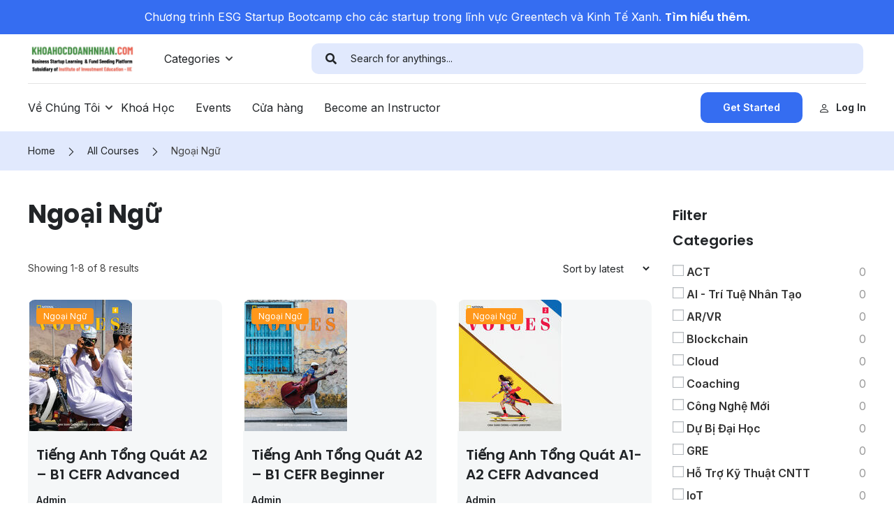

--- FILE ---
content_type: text/html; charset=UTF-8
request_url: https://khoahocdoanhnhan.com/course-category/ngoai-ngu/
body_size: 37719
content:
<!DOCTYPE html>
<html lang="en-US">
<head>
	<meta charset="UTF-8">
	<meta name="viewport" content="width=device-width, initial-scale=1.0"/>
		<meta name='robots' content='index, follow, max-image-preview:large, max-snippet:-1, max-video-preview:-1' />

	<!-- This site is optimized with the Yoast SEO plugin v21.8 - https://yoast.com/wordpress/plugins/seo/ -->
	<title>Ngoại Ngữ - Business Startup Learning &amp; Fund Seeding Platform</title>
	<link rel="canonical" href="https://khoahocdoanhnhan.com/course-category/ngoai-ngu/" />
	<meta property="og:locale" content="en_US" />
	<meta property="og:type" content="article" />
	<meta property="og:title" content="Ngoại Ngữ Archives - Business Startup Learning &amp; Fund Seeding Platform" />
	<meta property="og:url" content="https://khoahocdoanhnhan.com/course-category/ngoai-ngu/" />
	<meta property="og:site_name" content="Business Startup Learning &amp; Fund Seeding Platform" />
	<meta name="twitter:card" content="summary_large_image" />
	<script type="application/ld+json" class="yoast-schema-graph">{"@context":"https://schema.org","@graph":[{"@type":"CollectionPage","@id":"https://khoahocdoanhnhan.com/course-category/ngoai-ngu/","url":"https://khoahocdoanhnhan.com/course-category/ngoai-ngu/","name":"Ngoại Ngữ Archives - Business Startup Learning &amp; Fund Seeding Platform","isPartOf":{"@id":"https://khoahocdoanhnhan.com/#website"},"primaryImageOfPage":{"@id":"https://khoahocdoanhnhan.com/course-category/ngoai-ngu/#primaryimage"},"image":{"@id":"https://khoahocdoanhnhan.com/course-category/ngoai-ngu/#primaryimage"},"thumbnailUrl":"https://khoahocdoanhnhan.com/wp-content/uploads/2023/11/voice-4.jpeg","breadcrumb":{"@id":"https://khoahocdoanhnhan.com/course-category/ngoai-ngu/#breadcrumb"},"inLanguage":"en-US"},{"@type":"ImageObject","inLanguage":"en-US","@id":"https://khoahocdoanhnhan.com/course-category/ngoai-ngu/#primaryimage","url":"https://khoahocdoanhnhan.com/wp-content/uploads/2023/11/voice-4.jpeg","contentUrl":"https://khoahocdoanhnhan.com/wp-content/uploads/2023/11/voice-4.jpeg","width":150,"height":188},{"@type":"BreadcrumbList","@id":"https://khoahocdoanhnhan.com/course-category/ngoai-ngu/#breadcrumb","itemListElement":[{"@type":"ListItem","position":1,"name":"Home","item":"https://khoahocdoanhnhan.com/"},{"@type":"ListItem","position":2,"name":"Ngoại Ngữ"}]},{"@type":"WebSite","@id":"https://khoahocdoanhnhan.com/#website","url":"https://khoahocdoanhnhan.com/","name":"Business Startup Learning & Fund Seeding Platform","description":"Subsidiary of Institute of Investment - IIE","publisher":{"@id":"https://khoahocdoanhnhan.com/#organization"},"potentialAction":[{"@type":"SearchAction","target":{"@type":"EntryPoint","urlTemplate":"https://khoahocdoanhnhan.com/?s={search_term_string}"},"query-input":"required name=search_term_string"}],"inLanguage":"en-US"},{"@type":"Organization","@id":"https://khoahocdoanhnhan.com/#organization","name":"Business Startup Learning & Fund Seeding Platform","url":"https://khoahocdoanhnhan.com/","logo":{"@type":"ImageObject","inLanguage":"en-US","@id":"https://khoahocdoanhnhan.com/#/schema/logo/image/","url":"https://khoahocdoanhnhan.com/wp-content/uploads/2022/06/cropped-KEESD-logo-300x70-1.png","contentUrl":"https://khoahocdoanhnhan.com/wp-content/uploads/2022/06/cropped-KEESD-logo-300x70-1.png","width":300,"height":70,"caption":"Business Startup Learning & Fund Seeding Platform"},"image":{"@id":"https://khoahocdoanhnhan.com/#/schema/logo/image/"},"sameAs":["https://www.facebook.com/iievietnam/","https://www.linkedin.com/company/iievn"]}]}</script>
	<!-- / Yoast SEO plugin. -->


<link rel="preload" href="https://khoahocdoanhnhan.com/wp-content/uploads/thim-fonts/roboto/KFOmCnqEu92Fr1Mu72xKKTU1Kvnz.woff2" as="font" type="font/woff2" crossorigin="anonymous">
<link rel="preload" href="https://khoahocdoanhnhan.com/wp-content/uploads/thim-fonts/roboto/KFOmCnqEu92Fr1Mu5mxKKTU1Kvnz.woff2" as="font" type="font/woff2" crossorigin="anonymous">
<link rel="preload" href="https://khoahocdoanhnhan.com/wp-content/uploads/thim-fonts/roboto/KFOmCnqEu92Fr1Mu7mxKKTU1Kvnz.woff2" as="font" type="font/woff2" crossorigin="anonymous">
<link rel="preload" href="https://khoahocdoanhnhan.com/wp-content/uploads/thim-fonts/roboto/KFOmCnqEu92Fr1Mu4WxKKTU1Kvnz.woff2" as="font" type="font/woff2" crossorigin="anonymous">
<link rel="preload" href="https://khoahocdoanhnhan.com/wp-content/uploads/thim-fonts/roboto/KFOmCnqEu92Fr1Mu7WxKKTU1Kvnz.woff2" as="font" type="font/woff2" crossorigin="anonymous">
<link rel="preload" href="https://khoahocdoanhnhan.com/wp-content/uploads/thim-fonts/roboto/KFOmCnqEu92Fr1Mu7GxKKTU1Kvnz.woff2" as="font" type="font/woff2" crossorigin="anonymous">
<link rel="preload" href="https://khoahocdoanhnhan.com/wp-content/uploads/thim-fonts/roboto/KFOmCnqEu92Fr1Mu4mxKKTU1Kg.woff2" as="font" type="font/woff2" crossorigin="anonymous">
<link rel="preload" href="https://khoahocdoanhnhan.com/wp-content/uploads/thim-fonts/robotoslab/BngMUXZYTXPIvIBgJJSb6ufA5qWr4xCCQ_k.woff2" as="font" type="font/woff2" crossorigin="anonymous">
<link rel="preload" href="https://khoahocdoanhnhan.com/wp-content/uploads/thim-fonts/robotoslab/BngMUXZYTXPIvIBgJJSb6ufJ5qWr4xCCQ_k.woff2" as="font" type="font/woff2" crossorigin="anonymous">
<link rel="preload" href="https://khoahocdoanhnhan.com/wp-content/uploads/thim-fonts/robotoslab/BngMUXZYTXPIvIBgJJSb6ufB5qWr4xCCQ_k.woff2" as="font" type="font/woff2" crossorigin="anonymous">
<link rel="preload" href="https://khoahocdoanhnhan.com/wp-content/uploads/thim-fonts/robotoslab/BngMUXZYTXPIvIBgJJSb6ufO5qWr4xCCQ_k.woff2" as="font" type="font/woff2" crossorigin="anonymous">
<link rel="preload" href="https://khoahocdoanhnhan.com/wp-content/uploads/thim-fonts/robotoslab/BngMUXZYTXPIvIBgJJSb6ufC5qWr4xCCQ_k.woff2" as="font" type="font/woff2" crossorigin="anonymous">
<link rel="preload" href="https://khoahocdoanhnhan.com/wp-content/uploads/thim-fonts/robotoslab/BngMUXZYTXPIvIBgJJSb6ufD5qWr4xCCQ_k.woff2" as="font" type="font/woff2" crossorigin="anonymous">
<link rel="preload" href="https://khoahocdoanhnhan.com/wp-content/uploads/thim-fonts/robotoslab/BngMUXZYTXPIvIBgJJSb6ufN5qWr4xCC.woff2" as="font" type="font/woff2" crossorigin="anonymous">
<link rel="preload" href="https://khoahocdoanhnhan.com/wp-content/uploads/thim-fonts/robotoslab/BngMUXZYTXPIvIBgJJSb6ufA5qWr4xCCQ_k.woff2" as="font" type="font/woff2" crossorigin="anonymous">
<link rel="preload" href="https://khoahocdoanhnhan.com/wp-content/uploads/thim-fonts/robotoslab/BngMUXZYTXPIvIBgJJSb6ufJ5qWr4xCCQ_k.woff2" as="font" type="font/woff2" crossorigin="anonymous">
<link rel="preload" href="https://khoahocdoanhnhan.com/wp-content/uploads/thim-fonts/robotoslab/BngMUXZYTXPIvIBgJJSb6ufB5qWr4xCCQ_k.woff2" as="font" type="font/woff2" crossorigin="anonymous">
<link rel="preload" href="https://khoahocdoanhnhan.com/wp-content/uploads/thim-fonts/robotoslab/BngMUXZYTXPIvIBgJJSb6ufO5qWr4xCCQ_k.woff2" as="font" type="font/woff2" crossorigin="anonymous">
<link rel="preload" href="https://khoahocdoanhnhan.com/wp-content/uploads/thim-fonts/robotoslab/BngMUXZYTXPIvIBgJJSb6ufC5qWr4xCCQ_k.woff2" as="font" type="font/woff2" crossorigin="anonymous">
<link rel="preload" href="https://khoahocdoanhnhan.com/wp-content/uploads/thim-fonts/robotoslab/BngMUXZYTXPIvIBgJJSb6ufD5qWr4xCCQ_k.woff2" as="font" type="font/woff2" crossorigin="anonymous">
<link rel="preload" href="https://khoahocdoanhnhan.com/wp-content/uploads/thim-fonts/robotoslab/BngMUXZYTXPIvIBgJJSb6ufN5qWr4xCC.woff2" as="font" type="font/woff2" crossorigin="anonymous">
<link rel="preload" href="https://khoahocdoanhnhan.com/wp-content/uploads/thim-fonts/inter/UcC73FwrK3iLTeHuS_fvQtMwCp50KnMa2JL7W0Q5n-wU.woff2" as="font" type="font/woff2" crossorigin="anonymous">
<link rel="preload" href="https://khoahocdoanhnhan.com/wp-content/uploads/thim-fonts/inter/UcC73FwrK3iLTeHuS_fvQtMwCp50KnMa0ZL7W0Q5n-wU.woff2" as="font" type="font/woff2" crossorigin="anonymous">
<link rel="preload" href="https://khoahocdoanhnhan.com/wp-content/uploads/thim-fonts/inter/UcC73FwrK3iLTeHuS_fvQtMwCp50KnMa2ZL7W0Q5n-wU.woff2" as="font" type="font/woff2" crossorigin="anonymous">
<link rel="preload" href="https://khoahocdoanhnhan.com/wp-content/uploads/thim-fonts/inter/UcC73FwrK3iLTeHuS_fvQtMwCp50KnMa1pL7W0Q5n-wU.woff2" as="font" type="font/woff2" crossorigin="anonymous">
<link rel="preload" href="https://khoahocdoanhnhan.com/wp-content/uploads/thim-fonts/inter/UcC73FwrK3iLTeHuS_fvQtMwCp50KnMa2pL7W0Q5n-wU.woff2" as="font" type="font/woff2" crossorigin="anonymous">
<link rel="preload" href="https://khoahocdoanhnhan.com/wp-content/uploads/thim-fonts/inter/UcC73FwrK3iLTeHuS_fvQtMwCp50KnMa25L7W0Q5n-wU.woff2" as="font" type="font/woff2" crossorigin="anonymous">
<link rel="preload" href="https://khoahocdoanhnhan.com/wp-content/uploads/thim-fonts/inter/UcC73FwrK3iLTeHuS_fvQtMwCp50KnMa1ZL7W0Q5nw.woff2" as="font" type="font/woff2" crossorigin="anonymous">
<link rel="preload" href="https://khoahocdoanhnhan.com/wp-content/uploads/thim-fonts/inter/UcC73FwrK3iLTeHuS_fvQtMwCp50KnMa2JL7W0Q5n-wU.woff2" as="font" type="font/woff2" crossorigin="anonymous">
<link rel="preload" href="https://khoahocdoanhnhan.com/wp-content/uploads/thim-fonts/inter/UcC73FwrK3iLTeHuS_fvQtMwCp50KnMa0ZL7W0Q5n-wU.woff2" as="font" type="font/woff2" crossorigin="anonymous">
<link rel="preload" href="https://khoahocdoanhnhan.com/wp-content/uploads/thim-fonts/inter/UcC73FwrK3iLTeHuS_fvQtMwCp50KnMa2ZL7W0Q5n-wU.woff2" as="font" type="font/woff2" crossorigin="anonymous">
<link rel="preload" href="https://khoahocdoanhnhan.com/wp-content/uploads/thim-fonts/inter/UcC73FwrK3iLTeHuS_fvQtMwCp50KnMa1pL7W0Q5n-wU.woff2" as="font" type="font/woff2" crossorigin="anonymous">
<link rel="preload" href="https://khoahocdoanhnhan.com/wp-content/uploads/thim-fonts/inter/UcC73FwrK3iLTeHuS_fvQtMwCp50KnMa2pL7W0Q5n-wU.woff2" as="font" type="font/woff2" crossorigin="anonymous">
<link rel="preload" href="https://khoahocdoanhnhan.com/wp-content/uploads/thim-fonts/inter/UcC73FwrK3iLTeHuS_fvQtMwCp50KnMa25L7W0Q5n-wU.woff2" as="font" type="font/woff2" crossorigin="anonymous">
<link rel="preload" href="https://khoahocdoanhnhan.com/wp-content/uploads/thim-fonts/inter/UcC73FwrK3iLTeHuS_fvQtMwCp50KnMa1ZL7W0Q5nw.woff2" as="font" type="font/woff2" crossorigin="anonymous">
<link rel="preload" href="https://khoahocdoanhnhan.com/wp-content/uploads/thim-fonts/inter/UcC73FwrK3iLTeHuS_fvQtMwCp50KnMa2JL7W0Q5n-wU.woff2" as="font" type="font/woff2" crossorigin="anonymous">
<link rel="preload" href="https://khoahocdoanhnhan.com/wp-content/uploads/thim-fonts/inter/UcC73FwrK3iLTeHuS_fvQtMwCp50KnMa0ZL7W0Q5n-wU.woff2" as="font" type="font/woff2" crossorigin="anonymous">
<link rel="preload" href="https://khoahocdoanhnhan.com/wp-content/uploads/thim-fonts/inter/UcC73FwrK3iLTeHuS_fvQtMwCp50KnMa2ZL7W0Q5n-wU.woff2" as="font" type="font/woff2" crossorigin="anonymous">
<link rel="preload" href="https://khoahocdoanhnhan.com/wp-content/uploads/thim-fonts/inter/UcC73FwrK3iLTeHuS_fvQtMwCp50KnMa1pL7W0Q5n-wU.woff2" as="font" type="font/woff2" crossorigin="anonymous">
<link rel="preload" href="https://khoahocdoanhnhan.com/wp-content/uploads/thim-fonts/inter/UcC73FwrK3iLTeHuS_fvQtMwCp50KnMa2pL7W0Q5n-wU.woff2" as="font" type="font/woff2" crossorigin="anonymous">
<link rel="preload" href="https://khoahocdoanhnhan.com/wp-content/uploads/thim-fonts/inter/UcC73FwrK3iLTeHuS_fvQtMwCp50KnMa25L7W0Q5n-wU.woff2" as="font" type="font/woff2" crossorigin="anonymous">
<link rel="preload" href="https://khoahocdoanhnhan.com/wp-content/uploads/thim-fonts/inter/UcC73FwrK3iLTeHuS_fvQtMwCp50KnMa1ZL7W0Q5nw.woff2" as="font" type="font/woff2" crossorigin="anonymous">
<link rel="preload" href="https://khoahocdoanhnhan.com/wp-content/uploads/thim-fonts/poppins/pxiEyp8kv8JHgFVrJJbecnFHGPezSQ.woff2" as="font" type="font/woff2" crossorigin="anonymous">
<link rel="preload" href="https://khoahocdoanhnhan.com/wp-content/uploads/thim-fonts/poppins/pxiEyp8kv8JHgFVrJJnecnFHGPezSQ.woff2" as="font" type="font/woff2" crossorigin="anonymous">
<link rel="preload" href="https://khoahocdoanhnhan.com/wp-content/uploads/thim-fonts/poppins/pxiEyp8kv8JHgFVrJJfecnFHGPc.woff2" as="font" type="font/woff2" crossorigin="anonymous">
<link rel="preload" href="https://khoahocdoanhnhan.com/wp-content/uploads/thim-fonts/poppins/pxiByp8kv8JHgFVrLEj6Z11lFd2JQEl8qw.woff2" as="font" type="font/woff2" crossorigin="anonymous">
<link rel="preload" href="https://khoahocdoanhnhan.com/wp-content/uploads/thim-fonts/poppins/pxiByp8kv8JHgFVrLEj6Z1JlFd2JQEl8qw.woff2" as="font" type="font/woff2" crossorigin="anonymous">
<link rel="preload" href="https://khoahocdoanhnhan.com/wp-content/uploads/thim-fonts/poppins/pxiByp8kv8JHgFVrLEj6Z1xlFd2JQEk.woff2" as="font" type="font/woff2" crossorigin="anonymous">
<link rel="preload" href="https://khoahocdoanhnhan.com/wp-content/uploads/thim-fonts/poppins/pxiByp8kv8JHgFVrLCz7Z11lFd2JQEl8qw.woff2" as="font" type="font/woff2" crossorigin="anonymous">
<link rel="preload" href="https://khoahocdoanhnhan.com/wp-content/uploads/thim-fonts/poppins/pxiByp8kv8JHgFVrLCz7Z1JlFd2JQEl8qw.woff2" as="font" type="font/woff2" crossorigin="anonymous">
<link rel="preload" href="https://khoahocdoanhnhan.com/wp-content/uploads/thim-fonts/poppins/pxiByp8kv8JHgFVrLCz7Z1xlFd2JQEk.woff2" as="font" type="font/woff2" crossorigin="anonymous">
<link rel="preload" href="https://khoahocdoanhnhan.com/wp-content/uploads/thim-fonts/inter/UcC73FwrK3iLTeHuS_nVMrMxCp50SjIa2JL7W0Q5n-wU.woff2" as="font" type="font/woff2" crossorigin="anonymous">
<link rel="preload" href="https://khoahocdoanhnhan.com/wp-content/uploads/thim-fonts/inter/UcC73FwrK3iLTeHuS_nVMrMxCp50SjIa0ZL7W0Q5n-wU.woff2" as="font" type="font/woff2" crossorigin="anonymous">
<link rel="preload" href="https://khoahocdoanhnhan.com/wp-content/uploads/thim-fonts/inter/UcC73FwrK3iLTeHuS_nVMrMxCp50SjIa2ZL7W0Q5n-wU.woff2" as="font" type="font/woff2" crossorigin="anonymous">
<link rel="preload" href="https://khoahocdoanhnhan.com/wp-content/uploads/thim-fonts/inter/UcC73FwrK3iLTeHuS_nVMrMxCp50SjIa1pL7W0Q5n-wU.woff2" as="font" type="font/woff2" crossorigin="anonymous">
<link rel="preload" href="https://khoahocdoanhnhan.com/wp-content/uploads/thim-fonts/inter/UcC73FwrK3iLTeHuS_nVMrMxCp50SjIa2pL7W0Q5n-wU.woff2" as="font" type="font/woff2" crossorigin="anonymous">
<link rel="preload" href="https://khoahocdoanhnhan.com/wp-content/uploads/thim-fonts/inter/UcC73FwrK3iLTeHuS_nVMrMxCp50SjIa25L7W0Q5n-wU.woff2" as="font" type="font/woff2" crossorigin="anonymous">
<link rel="preload" href="https://khoahocdoanhnhan.com/wp-content/uploads/thim-fonts/inter/UcC73FwrK3iLTeHuS_nVMrMxCp50SjIa1ZL7W0Q5nw.woff2" as="font" type="font/woff2" crossorigin="anonymous">
<link rel="preload" href="https://khoahocdoanhnhan.com/wp-content/uploads/thim-fonts/inter/UcC73FwrK3iLTeHuS_nVMrMxCp50SjIa2JL7W0Q5n-wU.woff2" as="font" type="font/woff2" crossorigin="anonymous">
<link rel="preload" href="https://khoahocdoanhnhan.com/wp-content/uploads/thim-fonts/inter/UcC73FwrK3iLTeHuS_nVMrMxCp50SjIa0ZL7W0Q5n-wU.woff2" as="font" type="font/woff2" crossorigin="anonymous">
<link rel="preload" href="https://khoahocdoanhnhan.com/wp-content/uploads/thim-fonts/inter/UcC73FwrK3iLTeHuS_nVMrMxCp50SjIa2ZL7W0Q5n-wU.woff2" as="font" type="font/woff2" crossorigin="anonymous">
<link rel="preload" href="https://khoahocdoanhnhan.com/wp-content/uploads/thim-fonts/inter/UcC73FwrK3iLTeHuS_nVMrMxCp50SjIa1pL7W0Q5n-wU.woff2" as="font" type="font/woff2" crossorigin="anonymous">
<link rel="preload" href="https://khoahocdoanhnhan.com/wp-content/uploads/thim-fonts/inter/UcC73FwrK3iLTeHuS_nVMrMxCp50SjIa2pL7W0Q5n-wU.woff2" as="font" type="font/woff2" crossorigin="anonymous">
<link rel="preload" href="https://khoahocdoanhnhan.com/wp-content/uploads/thim-fonts/inter/UcC73FwrK3iLTeHuS_nVMrMxCp50SjIa25L7W0Q5n-wU.woff2" as="font" type="font/woff2" crossorigin="anonymous">
<link rel="preload" href="https://khoahocdoanhnhan.com/wp-content/uploads/thim-fonts/inter/UcC73FwrK3iLTeHuS_nVMrMxCp50SjIa1ZL7W0Q5nw.woff2" as="font" type="font/woff2" crossorigin="anonymous">
<link rel="preload" href="https://khoahocdoanhnhan.com/wp-content/uploads/thim-fonts/inter/UcC73FwrK3iLTeHuS_nVMrMxCp50SjIa2JL7W0Q5n-wU.woff2" as="font" type="font/woff2" crossorigin="anonymous">
<link rel="preload" href="https://khoahocdoanhnhan.com/wp-content/uploads/thim-fonts/inter/UcC73FwrK3iLTeHuS_nVMrMxCp50SjIa0ZL7W0Q5n-wU.woff2" as="font" type="font/woff2" crossorigin="anonymous">
<link rel="preload" href="https://khoahocdoanhnhan.com/wp-content/uploads/thim-fonts/inter/UcC73FwrK3iLTeHuS_nVMrMxCp50SjIa2ZL7W0Q5n-wU.woff2" as="font" type="font/woff2" crossorigin="anonymous">
<link rel="preload" href="https://khoahocdoanhnhan.com/wp-content/uploads/thim-fonts/inter/UcC73FwrK3iLTeHuS_nVMrMxCp50SjIa1pL7W0Q5n-wU.woff2" as="font" type="font/woff2" crossorigin="anonymous">
<link rel="preload" href="https://khoahocdoanhnhan.com/wp-content/uploads/thim-fonts/inter/UcC73FwrK3iLTeHuS_nVMrMxCp50SjIa2pL7W0Q5n-wU.woff2" as="font" type="font/woff2" crossorigin="anonymous">
<link rel="preload" href="https://khoahocdoanhnhan.com/wp-content/uploads/thim-fonts/inter/UcC73FwrK3iLTeHuS_nVMrMxCp50SjIa25L7W0Q5n-wU.woff2" as="font" type="font/woff2" crossorigin="anonymous">
<link rel="preload" href="https://khoahocdoanhnhan.com/wp-content/uploads/thim-fonts/inter/UcC73FwrK3iLTeHuS_nVMrMxCp50SjIa1ZL7W0Q5nw.woff2" as="font" type="font/woff2" crossorigin="anonymous"><link rel="alternate" type="application/rss+xml" title="Business Startup Learning &amp; Fund Seeding Platform &raquo; Feed" href="https://khoahocdoanhnhan.com/feed/" />
<link rel="alternate" type="application/rss+xml" title="Business Startup Learning &amp; Fund Seeding Platform &raquo; Comments Feed" href="https://khoahocdoanhnhan.com/comments/feed/" />
<link rel="alternate" type="application/rss+xml" title="Business Startup Learning &amp; Fund Seeding Platform &raquo; Ngoại Ngữ Category Feed" href="https://khoahocdoanhnhan.com/course-category/ngoai-ngu/feed/" />
<link rel='stylesheet' id='validatecertify-styles-css' href='https://khoahocdoanhnhan.com/wp-content/plugins/validatecertify-proplus/assets/css/validatecertify-styles.css?ver=6.4.2' type='text/css' media='all' />
<link rel='stylesheet' id='lp-course-wishlist-css' href='https://khoahocdoanhnhan.com/wp-content/plugins/learnpress-wishlist/assets/css/wishlist.min.css?ver=4.0.6' type='text/css' media='all' />
<link rel='stylesheet' id='wp-block-library-css' href='https://khoahocdoanhnhan.com/wp-includes/css/dist/block-library/style.min.css?ver=6.4.2' type='text/css' media='all' />
<style id='wp-block-library-theme-inline-css' type='text/css'>
.wp-block-audio figcaption{color:#555;font-size:13px;text-align:center}.is-dark-theme .wp-block-audio figcaption{color:hsla(0,0%,100%,.65)}.wp-block-audio{margin:0 0 1em}.wp-block-code{border:1px solid #ccc;border-radius:4px;font-family:Menlo,Consolas,monaco,monospace;padding:.8em 1em}.wp-block-embed figcaption{color:#555;font-size:13px;text-align:center}.is-dark-theme .wp-block-embed figcaption{color:hsla(0,0%,100%,.65)}.wp-block-embed{margin:0 0 1em}.blocks-gallery-caption{color:#555;font-size:13px;text-align:center}.is-dark-theme .blocks-gallery-caption{color:hsla(0,0%,100%,.65)}.wp-block-image figcaption{color:#555;font-size:13px;text-align:center}.is-dark-theme .wp-block-image figcaption{color:hsla(0,0%,100%,.65)}.wp-block-image{margin:0 0 1em}.wp-block-pullquote{border-bottom:4px solid;border-top:4px solid;color:currentColor;margin-bottom:1.75em}.wp-block-pullquote cite,.wp-block-pullquote footer,.wp-block-pullquote__citation{color:currentColor;font-size:.8125em;font-style:normal;text-transform:uppercase}.wp-block-quote{border-left:.25em solid;margin:0 0 1.75em;padding-left:1em}.wp-block-quote cite,.wp-block-quote footer{color:currentColor;font-size:.8125em;font-style:normal;position:relative}.wp-block-quote.has-text-align-right{border-left:none;border-right:.25em solid;padding-left:0;padding-right:1em}.wp-block-quote.has-text-align-center{border:none;padding-left:0}.wp-block-quote.is-large,.wp-block-quote.is-style-large,.wp-block-quote.is-style-plain{border:none}.wp-block-search .wp-block-search__label{font-weight:700}.wp-block-search__button{border:1px solid #ccc;padding:.375em .625em}:where(.wp-block-group.has-background){padding:1.25em 2.375em}.wp-block-separator.has-css-opacity{opacity:.4}.wp-block-separator{border:none;border-bottom:2px solid;margin-left:auto;margin-right:auto}.wp-block-separator.has-alpha-channel-opacity{opacity:1}.wp-block-separator:not(.is-style-wide):not(.is-style-dots){width:100px}.wp-block-separator.has-background:not(.is-style-dots){border-bottom:none;height:1px}.wp-block-separator.has-background:not(.is-style-wide):not(.is-style-dots){height:2px}.wp-block-table{margin:0 0 1em}.wp-block-table td,.wp-block-table th{word-break:normal}.wp-block-table figcaption{color:#555;font-size:13px;text-align:center}.is-dark-theme .wp-block-table figcaption{color:hsla(0,0%,100%,.65)}.wp-block-video figcaption{color:#555;font-size:13px;text-align:center}.is-dark-theme .wp-block-video figcaption{color:hsla(0,0%,100%,.65)}.wp-block-video{margin:0 0 1em}.wp-block-template-part.has-background{margin-bottom:0;margin-top:0;padding:1.25em 2.375em}
</style>
<link rel='stylesheet' id='wc-blocks-vendors-style-css' href='https://khoahocdoanhnhan.com/wp-content/plugins/woocommerce/packages/woocommerce-blocks/build/wc-blocks-vendors-style.css?ver=10.9.3' type='text/css' media='all' />
<link rel='stylesheet' id='wc-all-blocks-style-css' href='https://khoahocdoanhnhan.com/wp-content/plugins/woocommerce/packages/woocommerce-blocks/build/wc-all-blocks-style.css?ver=10.9.3' type='text/css' media='all' />
<style id='classic-theme-styles-inline-css' type='text/css'>
/*! This file is auto-generated */
.wp-block-button__link{color:#fff;background-color:#32373c;border-radius:9999px;box-shadow:none;text-decoration:none;padding:calc(.667em + 2px) calc(1.333em + 2px);font-size:1.125em}.wp-block-file__button{background:#32373c;color:#fff;text-decoration:none}
</style>
<style id='global-styles-inline-css' type='text/css'>
body{--wp--preset--color--black: #000000;--wp--preset--color--cyan-bluish-gray: #abb8c3;--wp--preset--color--white: #ffffff;--wp--preset--color--pale-pink: #f78da7;--wp--preset--color--vivid-red: #cf2e2e;--wp--preset--color--luminous-vivid-orange: #ff6900;--wp--preset--color--luminous-vivid-amber: #fcb900;--wp--preset--color--light-green-cyan: #7bdcb5;--wp--preset--color--vivid-green-cyan: #00d084;--wp--preset--color--pale-cyan-blue: #8ed1fc;--wp--preset--color--vivid-cyan-blue: #0693e3;--wp--preset--color--vivid-purple: #9b51e0;--wp--preset--color--primary: #356df1;--wp--preset--color--title: #333;--wp--preset--color--sub-title: #999;--wp--preset--color--border-input: #ddd;--wp--preset--gradient--vivid-cyan-blue-to-vivid-purple: linear-gradient(135deg,rgba(6,147,227,1) 0%,rgb(155,81,224) 100%);--wp--preset--gradient--light-green-cyan-to-vivid-green-cyan: linear-gradient(135deg,rgb(122,220,180) 0%,rgb(0,208,130) 100%);--wp--preset--gradient--luminous-vivid-amber-to-luminous-vivid-orange: linear-gradient(135deg,rgba(252,185,0,1) 0%,rgba(255,105,0,1) 100%);--wp--preset--gradient--luminous-vivid-orange-to-vivid-red: linear-gradient(135deg,rgba(255,105,0,1) 0%,rgb(207,46,46) 100%);--wp--preset--gradient--very-light-gray-to-cyan-bluish-gray: linear-gradient(135deg,rgb(238,238,238) 0%,rgb(169,184,195) 100%);--wp--preset--gradient--cool-to-warm-spectrum: linear-gradient(135deg,rgb(74,234,220) 0%,rgb(151,120,209) 20%,rgb(207,42,186) 40%,rgb(238,44,130) 60%,rgb(251,105,98) 80%,rgb(254,248,76) 100%);--wp--preset--gradient--blush-light-purple: linear-gradient(135deg,rgb(255,206,236) 0%,rgb(152,150,240) 100%);--wp--preset--gradient--blush-bordeaux: linear-gradient(135deg,rgb(254,205,165) 0%,rgb(254,45,45) 50%,rgb(107,0,62) 100%);--wp--preset--gradient--luminous-dusk: linear-gradient(135deg,rgb(255,203,112) 0%,rgb(199,81,192) 50%,rgb(65,88,208) 100%);--wp--preset--gradient--pale-ocean: linear-gradient(135deg,rgb(255,245,203) 0%,rgb(182,227,212) 50%,rgb(51,167,181) 100%);--wp--preset--gradient--electric-grass: linear-gradient(135deg,rgb(202,248,128) 0%,rgb(113,206,126) 100%);--wp--preset--gradient--midnight: linear-gradient(135deg,rgb(2,3,129) 0%,rgb(40,116,252) 100%);--wp--preset--font-size--small: 13px;--wp--preset--font-size--medium: 20px;--wp--preset--font-size--large: 28px;--wp--preset--font-size--x-large: 42px;--wp--preset--font-size--normal: 15px;--wp--preset--font-size--huge: 36px;--wp--preset--spacing--20: 0.44rem;--wp--preset--spacing--30: 0.67rem;--wp--preset--spacing--40: 1rem;--wp--preset--spacing--50: 1.5rem;--wp--preset--spacing--60: 2.25rem;--wp--preset--spacing--70: 3.38rem;--wp--preset--spacing--80: 5.06rem;--wp--preset--shadow--natural: 6px 6px 9px rgba(0, 0, 0, 0.2);--wp--preset--shadow--deep: 12px 12px 50px rgba(0, 0, 0, 0.4);--wp--preset--shadow--sharp: 6px 6px 0px rgba(0, 0, 0, 0.2);--wp--preset--shadow--outlined: 6px 6px 0px -3px rgba(255, 255, 255, 1), 6px 6px rgba(0, 0, 0, 1);--wp--preset--shadow--crisp: 6px 6px 0px rgba(0, 0, 0, 1);}:where(.is-layout-flex){gap: 0.5em;}:where(.is-layout-grid){gap: 0.5em;}body .is-layout-flow > .alignleft{float: left;margin-inline-start: 0;margin-inline-end: 2em;}body .is-layout-flow > .alignright{float: right;margin-inline-start: 2em;margin-inline-end: 0;}body .is-layout-flow > .aligncenter{margin-left: auto !important;margin-right: auto !important;}body .is-layout-constrained > .alignleft{float: left;margin-inline-start: 0;margin-inline-end: 2em;}body .is-layout-constrained > .alignright{float: right;margin-inline-start: 2em;margin-inline-end: 0;}body .is-layout-constrained > .aligncenter{margin-left: auto !important;margin-right: auto !important;}body .is-layout-constrained > :where(:not(.alignleft):not(.alignright):not(.alignfull)){max-width: var(--wp--style--global--content-size);margin-left: auto !important;margin-right: auto !important;}body .is-layout-constrained > .alignwide{max-width: var(--wp--style--global--wide-size);}body .is-layout-flex{display: flex;}body .is-layout-flex{flex-wrap: wrap;align-items: center;}body .is-layout-flex > *{margin: 0;}body .is-layout-grid{display: grid;}body .is-layout-grid > *{margin: 0;}:where(.wp-block-columns.is-layout-flex){gap: 2em;}:where(.wp-block-columns.is-layout-grid){gap: 2em;}:where(.wp-block-post-template.is-layout-flex){gap: 1.25em;}:where(.wp-block-post-template.is-layout-grid){gap: 1.25em;}.has-black-color{color: var(--wp--preset--color--black) !important;}.has-cyan-bluish-gray-color{color: var(--wp--preset--color--cyan-bluish-gray) !important;}.has-white-color{color: var(--wp--preset--color--white) !important;}.has-pale-pink-color{color: var(--wp--preset--color--pale-pink) !important;}.has-vivid-red-color{color: var(--wp--preset--color--vivid-red) !important;}.has-luminous-vivid-orange-color{color: var(--wp--preset--color--luminous-vivid-orange) !important;}.has-luminous-vivid-amber-color{color: var(--wp--preset--color--luminous-vivid-amber) !important;}.has-light-green-cyan-color{color: var(--wp--preset--color--light-green-cyan) !important;}.has-vivid-green-cyan-color{color: var(--wp--preset--color--vivid-green-cyan) !important;}.has-pale-cyan-blue-color{color: var(--wp--preset--color--pale-cyan-blue) !important;}.has-vivid-cyan-blue-color{color: var(--wp--preset--color--vivid-cyan-blue) !important;}.has-vivid-purple-color{color: var(--wp--preset--color--vivid-purple) !important;}.has-black-background-color{background-color: var(--wp--preset--color--black) !important;}.has-cyan-bluish-gray-background-color{background-color: var(--wp--preset--color--cyan-bluish-gray) !important;}.has-white-background-color{background-color: var(--wp--preset--color--white) !important;}.has-pale-pink-background-color{background-color: var(--wp--preset--color--pale-pink) !important;}.has-vivid-red-background-color{background-color: var(--wp--preset--color--vivid-red) !important;}.has-luminous-vivid-orange-background-color{background-color: var(--wp--preset--color--luminous-vivid-orange) !important;}.has-luminous-vivid-amber-background-color{background-color: var(--wp--preset--color--luminous-vivid-amber) !important;}.has-light-green-cyan-background-color{background-color: var(--wp--preset--color--light-green-cyan) !important;}.has-vivid-green-cyan-background-color{background-color: var(--wp--preset--color--vivid-green-cyan) !important;}.has-pale-cyan-blue-background-color{background-color: var(--wp--preset--color--pale-cyan-blue) !important;}.has-vivid-cyan-blue-background-color{background-color: var(--wp--preset--color--vivid-cyan-blue) !important;}.has-vivid-purple-background-color{background-color: var(--wp--preset--color--vivid-purple) !important;}.has-black-border-color{border-color: var(--wp--preset--color--black) !important;}.has-cyan-bluish-gray-border-color{border-color: var(--wp--preset--color--cyan-bluish-gray) !important;}.has-white-border-color{border-color: var(--wp--preset--color--white) !important;}.has-pale-pink-border-color{border-color: var(--wp--preset--color--pale-pink) !important;}.has-vivid-red-border-color{border-color: var(--wp--preset--color--vivid-red) !important;}.has-luminous-vivid-orange-border-color{border-color: var(--wp--preset--color--luminous-vivid-orange) !important;}.has-luminous-vivid-amber-border-color{border-color: var(--wp--preset--color--luminous-vivid-amber) !important;}.has-light-green-cyan-border-color{border-color: var(--wp--preset--color--light-green-cyan) !important;}.has-vivid-green-cyan-border-color{border-color: var(--wp--preset--color--vivid-green-cyan) !important;}.has-pale-cyan-blue-border-color{border-color: var(--wp--preset--color--pale-cyan-blue) !important;}.has-vivid-cyan-blue-border-color{border-color: var(--wp--preset--color--vivid-cyan-blue) !important;}.has-vivid-purple-border-color{border-color: var(--wp--preset--color--vivid-purple) !important;}.has-vivid-cyan-blue-to-vivid-purple-gradient-background{background: var(--wp--preset--gradient--vivid-cyan-blue-to-vivid-purple) !important;}.has-light-green-cyan-to-vivid-green-cyan-gradient-background{background: var(--wp--preset--gradient--light-green-cyan-to-vivid-green-cyan) !important;}.has-luminous-vivid-amber-to-luminous-vivid-orange-gradient-background{background: var(--wp--preset--gradient--luminous-vivid-amber-to-luminous-vivid-orange) !important;}.has-luminous-vivid-orange-to-vivid-red-gradient-background{background: var(--wp--preset--gradient--luminous-vivid-orange-to-vivid-red) !important;}.has-very-light-gray-to-cyan-bluish-gray-gradient-background{background: var(--wp--preset--gradient--very-light-gray-to-cyan-bluish-gray) !important;}.has-cool-to-warm-spectrum-gradient-background{background: var(--wp--preset--gradient--cool-to-warm-spectrum) !important;}.has-blush-light-purple-gradient-background{background: var(--wp--preset--gradient--blush-light-purple) !important;}.has-blush-bordeaux-gradient-background{background: var(--wp--preset--gradient--blush-bordeaux) !important;}.has-luminous-dusk-gradient-background{background: var(--wp--preset--gradient--luminous-dusk) !important;}.has-pale-ocean-gradient-background{background: var(--wp--preset--gradient--pale-ocean) !important;}.has-electric-grass-gradient-background{background: var(--wp--preset--gradient--electric-grass) !important;}.has-midnight-gradient-background{background: var(--wp--preset--gradient--midnight) !important;}.has-small-font-size{font-size: var(--wp--preset--font-size--small) !important;}.has-medium-font-size{font-size: var(--wp--preset--font-size--medium) !important;}.has-large-font-size{font-size: var(--wp--preset--font-size--large) !important;}.has-x-large-font-size{font-size: var(--wp--preset--font-size--x-large) !important;}
.wp-block-navigation a:where(:not(.wp-element-button)){color: inherit;}
:where(.wp-block-post-template.is-layout-flex){gap: 1.25em;}:where(.wp-block-post-template.is-layout-grid){gap: 1.25em;}
:where(.wp-block-columns.is-layout-flex){gap: 2em;}:where(.wp-block-columns.is-layout-grid){gap: 2em;}
.wp-block-pullquote{font-size: 1.5em;line-height: 1.6;}
</style>
<link rel='stylesheet' id='contact-form-7-css' href='https://khoahocdoanhnhan.com/wp-content/plugins/contact-form-7/includes/css/styles.css?ver=5.8.1' type='text/css' media='all' />
<style id='woocommerce-inline-inline-css' type='text/css'>
.woocommerce form .form-row .required { visibility: visible; }
</style>
<link rel='stylesheet' id='h5p-plugin-styles-css' href='https://khoahocdoanhnhan.com/wp-content/plugins/h5p/h5p-php-library/styles/h5p.css?ver=1.15.6' type='text/css' media='all' />
<link rel='stylesheet' id='thim-ekit-frontend-css' href='https://khoahocdoanhnhan.com/wp-content/plugins/thim-elementor-kit/build/frontend.css?ver=1.1.7' type='text/css' media='all' />
<link rel='stylesheet' id='elementor-frontend-css' href='https://khoahocdoanhnhan.com/wp-content/plugins/elementor/assets/css/frontend-lite.min.css?ver=3.16.4' type='text/css' media='all' />
<link rel='stylesheet' id='thim-ekit-widgets-css' href='https://khoahocdoanhnhan.com/wp-content/plugins/thim-elementor-kit/build/widgets.css?ver=1.1.7' type='text/css' media='all' />
<link rel='stylesheet' id='font-awesome-5-all-css' href='https://khoahocdoanhnhan.com/wp-content/plugins/elementor/assets/lib/font-awesome/css/all.css?ver=1.1.7' type='text/css' media='all' />
<link rel='stylesheet' id='learnpress-css' href='https://khoahocdoanhnhan.com/wp-content/plugins/learnpress/assets/css/learnpress.min.css?ver=4.2.3.6' type='text/css' media='all' />
<link rel='stylesheet' id='learnpress-widgets-css' href='https://khoahocdoanhnhan.com/wp-content/plugins/learnpress/assets/css/widgets.min.css?ver=4.2.3.6' type='text/css' media='all' />
<link rel='stylesheet' id='font-awesome-4-shim-css' href='https://khoahocdoanhnhan.com/wp-content/themes/eduma/assets/css/v4-shims.min.css?ver=5.3.2' type='text/css' media='all' />
<link rel='stylesheet' id='elementor-icons-thim-ekits-fonts-css' href='https://khoahocdoanhnhan.com/wp-content/plugins/thim-elementor-kit/build/libraries/thim-ekits/css/thim-ekits-icons.min.css?ver=1.1.7' type='text/css' media='all' />
<link rel='stylesheet' id='thim-style-css' href='https://khoahocdoanhnhan.com/wp-content/themes/eduma/style.css?ver=5.3.2' type='text/css' media='all' />
<style id='thim-style-inline-css' type='text/css'>
:root{--thim-body-primary-color:#356df1;--thim_body_primary_color_rgb:53,109,241;--thim-body-secondary-color:#082645;--thim-button-text-color:#ffffff;--thim-button-hover-color:#082645;--thim_button_hover_color_rgb:8,38,69;--thim-border-color:#e4e4e4;--top-info-course-background_color:#273044;--top-info-course-text_color:#fff;--thim-footer-font-title-font-size:20px;--thim-footer-font-title-line-height:40px;--thim-footer-font-title-text-transform:none;--thim-top-heading-title-align:left;--thim-top-heading-title-font-size-desktop:36px;--thim-top-heading-title-font-size-mobile:28px;--thim-top-heading-title-font-text-transform:none;--thim-top-heading-title-font-weight:700;--thim-top-heading-padding-top:40px;--thim-top-heading-padding-bottom:0px;--thim-top-heading-padding-top-mobile:40px;--thim-top-heading-padding-bottom-mobile:0px;--thim-breacrumb-font-size:14px;--thim-breacrumb-color:#212427;--thim-breacrumb-bg-color:#e1e9fd;--thim-course-price-color:#f24c0a;--thim-width-logo:153px;--thim-bg-color-toolbar:#222222;--thim-text-color-toolbar:#ababab;--thim-link-color-toolbar:#ababab;--thim-link-hover-color-toolbar:#ffb606;--thim-toolbar-font-size:13px;--thim-toolbar-line-height:1.4em;--thim-toolbar-text-transform:none;--thim-toolbar-font-weight:400;--thim-toolbar-border-type:solid;--thim-toolbar-border-size:1px;--thim-link-color-toolbar-border-button:rgba(255,255,255,0.2);--thim-bg-main-menu-color:#000000;--thim-main-menu-font-size:14px;--thim-main-menu-line-height:1.3em;--thim-main-menu-text-transform:uppercase;--thim-main-menu-font-weight:500;--thim-main-menu-text-color:#ffffff;--thim_main_menu_text_color_rgb:255,255,255;--thim-main-menu-text-hover-color:#ffffff;--thim-sticky-bg-main-menu-color:#ffffff;--thim-sticky-main-menu-text-color:#333333;--thim_sticky_main_menu_text_color_rgb:51,51,51;--thim-sticky-main-menu-text-hover-color:#000000;--thim-sub-menu-bg-color:#ffffff;--thim-sub-menu-border-color:rgba(43,43,43,0);--thim-sub-menu-text-color:#000000;--thim-sub-menu-text-color-hover:#ffb606;--thim-bg-mobile-menu-color:#ffffff;--thim-mobile-menu-text-color:#333333;--thim_mobile_menu_text_color_rgb:51,51,51;--thim-mobile-menu-text-hover-color:#ffb606;--thim-footer-font-title-font-weight:600;--thim-bg-switch-layout-style:#f5f5f5;--thim-padding-switch-layout-style:10px;--thim-font-body-font-family:Inter;--thim-font-body-variant:regular;--thim-font-body-font-size:16px;--thim-font-body-line-height:1.6em;--thim-font-body-color:#444444;--thim-font-title-font-family:Poppins;--thim-font-title-color:#212427;--thim-font-title-variant:600;--thim-font-h1-font-size:36px;--thim-font-h1-line-height:1.3em;--thim-font-h1-text-transform:none;--thim-font-h2-font-size:28px;--thim-font-h2-line-height:1.3em;--thim-font-h2-text-transform:capitalize;--thim-font-h3-font-size:24px;--thim-font-h3-line-height:1.3em;--thim-font-h3-text-transform:capitalize;--thim-font-h4-font-size:20px;--thim-font-h4-line-height:1.4em;--thim-font-h4-text-transform:capitalize;--thim-font-h5-font-size:18px;--thim-font-h5-line-height:1.4em;--thim-font-h5-text-transform:capitalize;--thim-font-h6-font-size:16px;--thim-font-h6-line-height:1.4em;--thim-font-h6-text-transform:capitalize;--thim-font-title-sidebar-font-size:20px;--thim-font-title-sidebar-line-height:1.4em;--thim-font-title-sidebar-text-transform:capitalize;--thim-font-button-font-size:14px;--thim-font-button-line-height:1.6em;--thim-font-button-text-transform:capitalize;--thim-font-button-variant:600;--thim-preload-style-background:#ffffff;--thim-preload-style-color:#356df1;--thim-footer-bg-color:#f5f7f8;--thim-footer-color-title:#212427;--thim-footer-color-text:#444444;--thim-footer-color-link:#444444;--thim-footer-color-hover:#356df1;--thim-padding-content-pdtop-desktop:40px;--thim-padding-content-pdbottom-desktop:80px;--thim-padding-content-pdtop-mobile:40px;--thim-padding-content-pdbottom-mobile:50px;--thim-copyright-bg-color:#2c2c2c;--thim-copyright-text-color:#707070;--thim-copyright-border-color:rgba(255,255,255,0.1);--thim-bg-pattern:url("https://eduma.thimpress.com/demo-marketplace/wp-content/themes/eduma/images/patterns/pattern1.png");--thim-bg-repeat:no-repeat;--thim-bg-position:center center;--thim-bg-attachment:inherit;--thim-bg-size:inherit;--thim-footer-bg-repeat:no-repeat;--thim-footer-bg-position:center center;--thim-footer-bg-size:inherit;--thim-footer-bg-attachment:inherit;--thim-body-bg-color:#fff;}
/** CSS Archive Course */
.lp-archive-courses .thim-course-list .course{margin-bottom:0}.thim-course-list .lpr_course{clear:both;border-bottom:1px solid var(--thim-border-color,#eee);padding:35px 0;overflow:hidden}.thim-course-list .lpr_course:first-child{padding-top:0 !important}.thim-course-list .course-item{overflow:hidden;display:grid !important;grid-template-columns:270px 1fr;grid-gap:25px;align-items:center}.thim-course-list .course-item .thim-course-content>.course-author{display:none}.thim-course-list .course-item .thim-course-content .course-title{font-size:1.4rem;font-weight:600;line-height:1.3em;margin:0 0 15px;text-transform:none}.thim-course-list .course-item .thim-course-content .course-title a{display:block;color:var(--thim-font-title-color)}.thim-course-list .course-item .thim-course-content .course-title a:hover{color:var(--thim-body-primary-color,#ffb606)}.thim-course-list .course-item .thim-course-content .course-description{margin:15px 0 20px;overflow:hidden;text-overflow:ellipsis;display:-webkit-box;-webkit-line-clamp:3;-webkit-box-orient:vertical}.thim-course-list .course-item .thim-course-content .course-meta{padding:0}.thim-course-list .course-item .thim-course-content .course-meta .course-author{display:inline-block}.thim-course-list .course-item .thim-course-content .course-meta .course-author img{display:inline-block;vertical-align:middle;width:34px;border-radius:50%;margin-right:5px}.thim-course-list .course-item .thim-course-content .course-meta .course-author .author-contain{display:inline-block;vertical-align:middle}.thim-course-list .course-item .thim-course-content .course-meta .course-author .author-contain .value{border-right:1px solid var(--thim-border-color,#eee);padding-right:30px;line-height:1.3em}.thim-course-list .course-item .thim-course-content .course-meta>div{margin-right:30px}.thim-course-list .course-item .thim-course-content .course-meta>div:last-child{margin-right:0}.thim-course-list .course-item .thim-course-content .course-meta::before,.thim-course-list .course-item .thim-course-content .course-meta::after{display:none}.thim-course-list .course-item .thim-course-content .course-price{float:left;font-weight:700;line-height:25px}.thim-course-list .course-item .thim-course-content .course-price label,.thim-course-list .course-item .thim-course-content .course-price .value{display:inline-block}.thim-course-list .course-item .thim-course-content .course-price label{color:#999;margin-bottom:0}.thim-course-list .course-item .thim-course-content .course-price .course-origin-price{font-size:1em}.thim-course-list .course-item .thim-course-content .course-price .value{color:var(--thim-course-price-color,rgba(255,34,68,0.8))}.thim-course-list .course-item .thim-course-content .course-price .value.free-course{color:#00d637}.thim-course-list .course-item .thim-course-content .course-readmore,.thim-course-list .course-item .thim-course-content .wrap-btn-add-course-to-cart{float:right}.thim-course-list .course-item .thim-course-content .course-readmore,.thim-course-list .course-item .thim-course-content .wrap-btn-add-course-to-cart .lp-button{line-height:30px;height:40px;padding:5px 25px;display:inline-block;background:var(--thim-body-primary-color,#ffb606);color:var(--thim-button-text-color);text-transform:uppercase;font-weight:700;font-size:13px;border:none;border-radius:0;white-space:nowrap}.thim-course-list .course-item .thim-course-content .course-readmore:hover,.thim-course-list .course-item .thim-course-content .wrap-btn-add-course-to-cart .lp-button:hover{background:var(--thim-button-hover-color)}@media screen and (max-width:667px){.thim-course-list .course-item{grid-template-columns:220px 1fr;grid-gap:20px}.thim-course-list .course-item .thim-course-content .course-meta .course-author .author-contain .value{padding-right:12px}.thim-course-list .course-item .thim-course-content .course-meta>div{margin-right:12px}.thim-course-list .course-item .thim-course-content .course-meta>div:last-child{margin-right:0}}@media screen and (max-width:560px){.thim-course-list .course-item{grid-template-columns:auto}}#lp-archive-courses .switch-layout-container,.learn-press-collections .switch-layout-container{display:flex;flex-wrap:wrap;align-items:center;row-gap:10px;column-gap:15px}body.learnpress-page .lp-button:hover,body.learnpress-page #lp-button:hover{background:var(--thim-body-primary-color,#ffb606);border-color:var(--thim-body-primary-color,#ffb606)}body.learnpress-page.archive .site-main .entry-content>p{margin-bottom:0}#learn-press-popup-certificate{background:#54B551;color:#fff}#learn-press-popup-certificate:hover{background:#51a74e}#lp-archive-courses .desc_cat{margin-bottom:15px}.thim-style-content-layout_style_2 .thim-widget-gallery-posts .wrapper-filter-controls ul{border-bottom:1px solid #fff}.thim-style-content-layout_style_2 .portfolio-tabs{border-bottom:1px solid #fff !important}.thim-style-content-layout_style_2 .portfolio-tabs a{color:#fff !important;font-size:inherit !important}.thim-style-content-layout_style_2 .widget-area aside .widget-title{font-size:var(--thim-font-title-sidebar-font-size);text-transform:var(--thim-font-title-sidebar-text-transform);font-weight:var(--thim-font-title-variant);margin-bottom:40px !important}@media (max-width:1299px){.thim-style-content-layout_style_2 .widget-area aside .widget-title{font-size:20px;margin-bottom:25px !important}}.thim-style-content-layout_style_2 .widget-area aside::before,.thim-style-content-layout_style_2 .widget-area aside::after{display:none}.thim-style-content-layout_style_2 .widget-area aside.widget ul li a{color:#959595;font-size:16px;text-transform:capitalize;font-weight:400}.thim-style-content-layout_style_2 .widget-area aside.widget ul li a:hover{color:#000;text-decoration:underline}.thim-style-content-layout_style_2 .widget-area .thim-course-list-sidebar .course-thumbnail{border-radius:10px;width:80px;height:80px}.thim-style-content-layout_style_2 .widget-area .thim-course-list-sidebar .course-thumbnail img{margin-top:unset}.thim-style-content-layout_style_2 .widget-area .thim-course-list-sidebar .thim-course-content{width:calc(100% - 100px)}.thim-style-content-layout_style_2 .widget-area .thim-course-list-sidebar .thim-course-content .course-price .value{color:var(--thim-body-primary-color,#ffb606);font-size:16px}.thim-style-content-layout_style_2 .widget-area .thim-course-list-sidebar .thim-course-content .course-price .value.free-course{text-transform:uppercase;font-size:16px;color:#00d637}.thim-style-content-layout_style_2 .widget-area .thim-course-list-sidebar .thim-course-content .course-price .value .course-origin-price{color:#b2b2b2}.thim-style-content-layout_style_2 .widget-area .thim-course-filter-wrapper{border:none}.thim-style-content-layout_style_2 .widget-area .thim-course-filter-wrapper .filter-title{font-size:24px;text-transform:uppercase;font-weight:600;margin-bottom:40px}@media (max-width:1299px){.thim-style-content-layout_style_2 .widget-area .thim-course-filter-wrapper .filter-title{font-size:20px;margin-bottom:25px}}.thim-style-content-layout_style_2 .widget-area .thim-course-filter-wrapper label{font-size:inherit;color:#959595;font-weight:400}.thim-style-content-layout_style_2 .widget-area .thim-course-filter-wrapper .filter-submit{text-align:unset}.thim-course-content-new-1 .thim-course-grid .course-item{text-align:left;background-color:#FFFFFF;-webkit-transition:all 0.5s ease-in-out;-khtml-transition:all 0.5s ease-in-out;-moz-transition:all 0.5s ease-in-out;-ms-transition:all 0.5s ease-in-out;-o-transition:all 0.5s ease-in-out;transition:all 0.5s ease-in-out}.thim-course-content-new-1 .thim-course-grid .course-item .course-thumbnail .course-readmore{display:none}.thim-course-content-new-1 .thim-course-grid .course-item .course-thumbnail .rate{width:85px;line-height:30px;background-color:rgba(0,0,0,0.35);color:#ffffff;position:absolute;bottom:0;left:0;text-align:center}.thim-course-content-new-1 .thim-course-grid .course-item .course-thumbnail .rate .number_rate{font-size:14px}.thim-course-content-new-1 .thim-course-grid .course-item .course-thumbnail .rate i{font-size:16px;margin-right:2px}.thim-course-content-new-1 .thim-course-grid .course-item .thim-course-content{padding-top:15px}.thim-course-content-new-1 .thim-course-grid .course-item .thim-course-content .course-author img{display:none}.thim-course-content-new-1 .thim-course-grid .course-item .thim-course-content .course-author .value{margin-top:0}.thim-course-content-new-1 .thim-course-grid .course-item .thim-course-content .course-title{margin-top:5px;font-weight:normal}.thim-course-content-new-1 .thim-course-grid .course-item .thim-course-content .course-meta{margin-left:-20px;margin-right:-20px;padding-left:20px;padding-right:20px;padding-top:8px;padding-bottom:2px}.thim-course-content-new-1 .thim-course-grid .course-item .thim-course-content .course-meta .course-price{float:left;margin-right:10px}.thim-course-content-new-1 .thim-course-grid .course-item .thim-course-content .course-meta .course-price .value{font-size:1.1rem}.thim-course-content-new-1 .thim-course-grid .course-item .thim-course-content .course-meta .course-price .value .course-origin-price{float:right;font-size:14px;font-weight:normal;color:#999999}.thim-course-content-new-1 .thim-course-grid .course-item .thim-course-content .course-meta .course-price .value.free-course{color:#00d637}.thim-course-content-new-1 .thim-course-grid .course-item .thim-course-content .course-meta .course-students{float:right;margin-right:0}.thim-course-content-new-1 .thim-course-grid .course-item .thim-course-content .course-meta .course-students .value .fa-group:before{content:"\e900";font-family:"thim-ekits";font-size:16px}.thim-course-content-new-1 .thim-course-grid .course-item .thim-course-content .course-meta .course-comments-count{display:none}.thim-course-content-new-1 .thim-course-grid .course-item .thim-course-content .course-meta:before{display:none}.thim-course-content-new-1 .thim-course-grid .course-item:hover{box-shadow:6px 4px 18px rgba(0,0,0,0.08)}.thim-course-content-new-1 .thim-course-grid .course-item:hover .course-thumbnail img{-webkit-transform:scale(1.05,1.05);-moz-transform:scale(1.05,1.05);-ms-transform:scale(1.05,1.05);-o-transform:scale(1.05,1.05)}.thim-course-content-new-1 .learn-press-pagination.navigation{text-align:center}.thim-course-content-new-1 .learn-press-pagination.navigation li a,.thim-course-content-new-1 .learn-press-pagination.navigation li span{border-radius:50%;font-weight:400}.thim-course-content-new-1 .feature_box_before_archive .sc_heading{padding-top:42px;padding-bottom:19px}.thim-course-content-new-1 .feature_box_before_archive .sc_heading.clone_title.text-center .clone{display:block}.thim-course-content-new-1 .feature_box_before_archive .owl-carousel .owl-wrapper{padding-bottom:15px}.thim-course-content-new-1 .feature_box_before_archive .owl-carousel .owl-controls .owl-pagination .owl-page{border-color:#d0d0d0;border-width:1px;margin-left:7px;margin-right:7px;position:relative;-webkit-transition:all 0.2s;-khtml-transition:all 0.2s;-moz-transition:all 0.2s;-ms-transition:all 0.2s;-o-transition:all 0.2s;transition:all 0.2s}.thim-course-content-new-1 .feature_box_before_archive .owl-carousel .owl-controls .owl-pagination .owl-page:before{content:"";position:absolute;width:100%;height:100%;left:50%;top:50%;-webkit-transform:translate(-50%,-50%);-moz-transform:translate(-50%,-50%);-ms-transform:translate(-50%,-50%);-o-transform:translate(-50%,-50%);border-radius:50%;border:1px solid #d0d0d0;opacity:0;-webkit-transition:all 0.2s;-khtml-transition:all 0.2s;-moz-transition:all 0.2s;-ms-transition:all 0.2s;-o-transition:all 0.2s;transition:all 0.2s}.thim-course-content-new-1 .feature_box_before_archive .owl-carousel .owl-controls .owl-pagination .owl-page.active{background-color:transparent}.thim-course-content-new-1 .feature_box_before_archive .owl-carousel .owl-controls .owl-pagination .owl-page.active:before{opacity:1;width:200%;height:200%;border-color:var(--thim-body-primary-color,#ffb606)}.thim-course-content-new-1 .feature_box_before_archive .owl-carousel .owl-controls .owl-pagination .owl-page:hover{border-color:var(--thim-body-primary-color,#ffb606);background-color:transparent}.thim-course-content-new-1 .feature_box_before_archive .owl-carousel .owl-controls .owl-pagination .owl-page:hover:before{border-color:var(--thim-body-primary-color,#ffb606)}.thim-course-content-layout_style_2 .course-item:hover{box-shadow:unset}.thim-course-content-layout_style_2 .course-item:hover .thim-course-content .course-meta .course-review>.value .review-stars-rated .review-stars>li span{color:var(--thim-body-primary-color,#ffb606)}.thim-course-content-layout_style_2 .course-item .course-thumbnail{border-radius:6px 6px 0 0}.thim-course-content-layout_style_2 .course-item .course-thumbnail .course-price{position:absolute;display:inline-block;color:#fff;left:15px;bottom:15px;z-index:1;line-height:1.3em;font-size:0.9rem}.thim-course-content-layout_style_2 .course-item .course-thumbnail .course-price .value{padding:3px 12px;background:var(--thim-body-primary-color,#ffb606);border-radius:30px}.thim-course-content-layout_style_2 .course-item .course-thumbnail .course-price .value.free-course{background:#6fcb37}.thim-course-content-layout_style_2 .course-item .course-thumbnail a.thumb::before{z-index:1;background:rgba(0,0,0,0.3)}.thim-course-content-layout_style_2 .course-item .course-thumbnail a.thumb:hover i{transform:translate3d(-50%,-50%,0) scale(1,1);opacity:1;z-index:1}.thim-course-content-layout_style_2 .course-item .course-thumbnail .course-readmore{font-size:0;padding:0;line-height:1;background-color:transparent !important}.thim-course-content-layout_style_2 .course-item .course-thumbnail .course-readmore::before{font-size:26px;font-family:"thim-ekits";font-weight:normal;content:"\f360";-webkit-font-smoothing:antialiased;color:#fff}.thim-course-content-layout_style_2 .course-item .thim-course-content{position:relative;padding-top:15px;background:white;border-radius:0 0 6px 6px}.thim-course-content-layout_style_2 .course-item .thim-course-content .wrapper-cat{text-align:left;margin-bottom:10px}.thim-course-content-layout_style_2 .course-item .thim-course-content .wrapper-cat .cat-item{padding:2px 15px;border:1px solid;margin-right:-20px;display:inline-block;border-radius:15px;background:#fff;transition:all 0.3s;font-size:0.9rem;line-height:1.3em}.thim-course-content-layout_style_2 .course-item .thim-course-content .wrapper-cat .cat-item:last-child{margin-right:0}.thim-course-content-layout_style_2 .course-item .thim-course-content .course-title{text-align:left}.thim-course-content-layout_style_2 .course-item .thim-course-content .course-author{text-align:left;margin-bottom:15px}.thim-course-content-layout_style_2 .course-item .thim-course-content .course-author img{margin-top:0;display:inline-block;vertical-align:middle;max-width:40px;border:none;margin-right:5px}.thim-course-content-layout_style_2 .course-item .thim-course-content .course-author .author-contain{display:inline-block;vertical-align:middle}.thim-course-content-layout_style_2 .course-item .thim-course-content .course-meta::before{display:none}.thim-course-content-layout_style_2 .course-item .thim-course-content .course-meta .course-students .value,.thim-course-content-layout_style_2 .course-item .thim-course-content .course-meta .course-comments-count .value{display:flex;align-items:center}.thim-course-content-layout_style_2 .course-item .thim-course-content .course-meta .course-students .value i,.thim-course-content-layout_style_2 .course-item .thim-course-content .course-meta .course-comments-count .value i{line-height:1}.thim-course-content-layout_style_2 .course-item .thim-course-content .course-meta .course-students .value i:before,.thim-course-content-layout_style_2 .course-item .thim-course-content .course-meta .course-comments-count .value i:before{content:"\f500";font-family:"thim-ekits";font-weight:normal}.thim-course-content-layout_style_2 .course-item .thim-course-content .course-meta .course-comments-count .value i:before{content:"\f075"}.thim-course-content-layout_style_2 .course-item .thim-course-content .course-meta .course-students:hover .value,.thim-course-content-layout_style_2 .course-item .thim-course-content .course-meta .course-comments-count:hover .value{color:#000000}.thim-course-content-layout_style_2 .course-item .thim-course-content .course-meta .course-review{display:inline-block;float:right;margin-right:0}.thim-course-content-layout_style_2 .course-item .thim-course-content .course-meta .course-review>.value>span{display:none}.thim-course-content-layout_style_2 .course-item .thim-course-content .course-meta .course-review>.value .review-stars-rated .review-stars>li span{color:#d1d1d1}.thim-course-content-layout_style_2 .course-item .thim-course-content .course-meta .course-price,.thim-course-content-layout_style_2 .course-item .thim-course-content .course-meta .course-author{display:none !important}.thim-course-content-layout_style_2 .thim-course-list .course-item .course-thumbnail{border-radius:6px}.thim-course-content-layout_style_2 .thim-course-list .course-item .thim-course-content{padding-top:0}.thim-course-content-layout_style_2 .thim-course-list .course-item .thim-course-content .wrapper-cat{display:none}.thim-course-content-layout_style_2 .thim-course-list .course-item .thim-course-content .course-meta .course-author{display:inline-block !important}.thim-course-content-layout_style_2 .lp-archive-courses .learn-press-courses[data-layout=grid] .course .course-item:hover{box-shadow:none}.feature_box_before_archive{background-color:#fafafa;padding-top:60px;padding-bottom:40px}.feature_box_before_archive .sc_heading{padding:0}.feature_box_before_archive .sc_heading.clone_title .title{font-weight:normal}.feature_box_before_archive .sc_heading.clone_title.text-center .clone{display:none}#thim-course-archive{position:relative}#thim-course-archive .cssload-loading{display:none}#thim-course-archive.loading::before,#thim-course-archive .lp-archive-course-skeleton::before{content:"";position:absolute;top:0;right:0;bottom:0;left:0;background-color:rgba(255,255,255,0.8);z-index:4}#thim-course-archive.loading .cssload-loading,#thim-course-archive .lp-archive-course-skeleton .cssload-loading{display:block;position:absolute;top:10%;left:50%;margin-left:-38px;z-index:5}#thim-course-archive.thim-course-list .course-item .thim-course-content .coming-soon-message{display:inline-block;margin-bottom:0;margin-top:5px;padding:5px 25px;line-height:30px}#lp-archive-courses .lp-content-area,.learn-press-collections .lp-content-area{padding-left:0;padding-right:0}#lp-archive-courses #thim-course-archive.thim-course-grid .lp-archive-course-skeleton,.learn-press-collections #thim-course-archive.thim-course-grid .lp-archive-course-skeleton{margin:0 15px}#lp-archive-courses #thim-course-archive .lp-archive-course-skeleton .cssload-loading,.learn-press-collections #thim-course-archive .lp-archive-course-skeleton .cssload-loading{top:40%}#lp-archive-courses #thim-course-archive ul.learn-press-courses,.learn-press-collections #thim-course-archive ul.learn-press-courses{margin:0}#lp-archive-courses #thim-course-archive ul.learn-press-courses p.message,.learn-press-collections #thim-course-archive ul.learn-press-courses p.message{width:100%}#lp-archive-courses .learn-press-pagination,.learn-press-collections .learn-press-pagination{padding-left:15px;padding-right:15px}#lp-archive-courses .learn-press-pagination .page-numbers>li .page-numbers,.learn-press-collections .learn-press-pagination .page-numbers>li .page-numbers{padding:0}#lp-archive-courses .thim-course-list .learn-press-courses .course .course-item,.learn-press-collections .thim-course-list .learn-press-courses .course .course-item{flex-direction:row;flex-wrap:wrap}#lp-archive-courses .thim-course-list .learn-press-courses .lpr_course,.learn-press-collections .thim-course-list .learn-press-courses .lpr_course{width:100%}#lp-archive-courses .courses-btn-load-more.learn-press-pagination,.learn-press-collections .courses-btn-load-more.learn-press-pagination{margin-left:auto;margin-right:auto;width:auto;padding:5px 25px;text-transform:uppercase;border-radius:var(--thim-border-radius-item,0);background-color:var(--thim-body-primary-color,#ffb606);color:var(--thim-button-text-color);border:none;display:inherit}#lp-archive-courses .courses-btn-load-more.learn-press-pagination:hover,.learn-press-collections .courses-btn-load-more.learn-press-pagination:hover{background-color:rgba(var(--thim_body_primary_color_rgb),0.85)}.lp-archive-courses .thim-course-grid .learn-press-pagination{margin-top:30px}.lp-archive-courses .thim-course-grid .learn-press-courses p.message{margin:0 15px}.thim-course-filter-wrapper{border:solid 1px var(--thim-border-color,#e5e5e5);border-radius:var(--thim-border-radius-item,0)}.thim-course-filter-wrapper::before,.thim-course-filter-wrapper::after{display:none}
/** CSS RevSlider */
.thim_overlay_gradient .textwidget p,.thim_overlay_gradient_2 .textwidget p{margin-bottom:0}.thim_overlay_gradient .rev_slider li .slotholder,.thim_overlay_gradient_2 .rev_slider li .slotholder{position:relative}.thim_overlay_gradient .rev_slider li .slotholder:before,.thim_overlay_gradient_2 .rev_slider li .slotholder:before{background:#6020d2;background:-moz-linear-gradient(left,#6020d2 0%,#2e67f5 100%);background:-webkit-linear-gradient(left,#6020d2 0%,#2e67f5 100%);background:linear-gradient(to right,#6020d2 0%,#2e67f5 100%);filter:"progid:DXImageTransform.Microsoft.gradient(startColorstr='#6020d2', endColorstr='#2e67f5', GradientType=1)";content:"";position:absolute;left:0;top:0;width:100%;height:100%;filter:alpha(opacity=46);-ms-filter:"progid:DXImageTransform.Microsoft.Alpha(Opacity=46)";-webkit-opacity:0.46;-khtml-opacity:0.46;-moz-opacity:0.46;-ms-opacity:0.46;-o-opacity:0.46;opacity:0.46}.thim_overlay_gradient .rev_slider li .slotholder:after,.thim_overlay_gradient_2 .rev_slider li .slotholder:after{position:absolute;height:200px;width:100%;content:"";bottom:0;opacity:0.5;background:-moz-linear-gradient(top,rgba(125,185,232,0) 0%,rgb(0,0,0) 100%);background:-webkit-linear-gradient(top,rgba(125,185,232,0) 0%,rgb(0,0,0) 100%);background:linear-gradient(to bottom,rgba(125,185,232,0) 0%,rgb(0,0,0) 100%);filter:"progid:DXImageTransform.Microsoft.gradient(startColorstr='#007db9e8', endColorstr='#000000', GradientType=0)"}.thim_overlay_gradient .rev_slider li .thim-slider-button:hover,.thim_overlay_gradient_2 .rev_slider li .thim-slider-button:hover{color:#fff !important;background:#6020d2;background:-moz-linear-gradient(left,#6020d2 0%,#2e67f5 100%);background:-webkit-linear-gradient(left,#6020d2 0%,#2e67f5 100%);background:linear-gradient(to right,#6020d2 0%,#2e67f5 100%);filter:"progid:DXImageTransform.Microsoft.gradient(startColorstr='#6020d2', endColorstr='#2e67f5', GradientType=1)"}.thim_overlay_gradient rs-sbg-px>rs-sbg-wrap>rs-sbg.thim-overlayed:before,.thim_overlay_gradient rs-sbg-px>rs-sbg-wrap>rs-sbg:before,.thim_overlay_gradient_2 rs-sbg-px>rs-sbg-wrap>rs-sbg.thim-overlayed:before,.thim_overlay_gradient_2 rs-sbg-px>rs-sbg-wrap>rs-sbg:before{background:#6020d2;background:-moz-linear-gradient(left,#6020d2 0%,#2e67f5 100%);background:-webkit-linear-gradient(left,#6020d2 0%,#2e67f5 100%);background:linear-gradient(to right,#6020d2 0%,#2e67f5 100%);filter:"progid:DXImageTransform.Microsoft.gradient(startColorstr='#6020d2', endColorstr='#2e67f5', GradientType=1)";content:"";position:absolute;left:0;top:0;width:100%;height:100%;z-index:1;pointer-events:unset;filter:alpha(opacity=46);-ms-filter:"progid:DXImageTransform.Microsoft.Alpha(Opacity=46)";-webkit-opacity:0.46;-khtml-opacity:0.46;-moz-opacity:0.46;-ms-opacity:0.46;-o-opacity:0.46;opacity:0.46}.thim_overlay_gradient rs-layer-wrap>rs-loop-wrap>rs-mask-wrap>.rs-layer.thim-slider-button:hover,.thim_overlay_gradient_2 rs-layer-wrap>rs-loop-wrap>rs-mask-wrap>.rs-layer.thim-slider-button:hover{color:#fff !important;background:#6020d2;background:-moz-linear-gradient(left,#6020d2 0%,#2e67f5 100%);background:-webkit-linear-gradient(left,#6020d2 0%,#2e67f5 100%);background:linear-gradient(to right,#6020d2 0%,#2e67f5 100%);filter:"progid:DXImageTransform.Microsoft.gradient(startColorstr='#6020d2', endColorstr='#2e67f5', GradientType=1)"}.thim_overlay_gradient_2 .rev_slider li .slotholder{position:relative}.thim_overlay_gradient_2 .rev_slider li .slotholder:before{background:#6a11cb;background:-moz-linear-gradient(left,#6a11cb 0%,#2575fc 100%);background:-webkit-linear-gradient(left,#6a11cb 0%,#2575fc 100%);background:linear-gradient(to right,#6a11cb 0%,#2575fc 100%);filter:"progid:DXImageTransform.Microsoft.gradient(startColorstr='#6a11cb', endColorstr='#2575fc', GradientType=1)";filter:alpha(opacity=90);-ms-filter:"progid:DXImageTransform.Microsoft.Alpha(Opacity=90)";-webkit-opacity:0.9;-khtml-opacity:0.9;-moz-opacity:0.9;-ms-opacity:0.9;-o-opacity:0.9;opacity:0.9}.thim_overlay_gradient_2 rs-sbg-px>rs-sbg-wrap>rs-sbg.thim-overlayed:before{background:#6a11cb;background:-moz-linear-gradient(left,#6a11cb 0%,#2575fc 100%);background:-webkit-linear-gradient(left,#6a11cb 0%,#2575fc 100%);background:linear-gradient(to right,#6a11cb 0%,#2575fc 100%);filter:"progid:DXImageTransform.Microsoft.gradient(startColorstr='#6a11cb', endColorstr='#2575fc', GradientType=1)";filter:alpha(opacity=90);-ms-filter:"progid:DXImageTransform.Microsoft.Alpha(Opacity=90)";-webkit-opacity:0.9;-khtml-opacity:0.9;-moz-opacity:0.9;-ms-opacity:0.9;-o-opacity:0.9;opacity:0.9}.rev_slider .tp-tabs.hebe{border-top:1px solid rgba(255,255,255,0.2)}.rev_slider .tp-tabs.hebe .tp-tab-mask{width:1290px !important;left:auto !important;margin:0 auto;transform:matrix(1,0,0,1,0,0) !important;max-width:100% !important;bottom:auto;top:auto}.rev_slider .tp-tabs.hebe .tp-tab-mask .tp-tabs-inner-wrapper{width:100% !important}.rev_slider .tp-tabs.hebe .tp-tab-desc{font-weight:300}.rev_slider .tp-tabs.hebe .tp-tab{position:inherit;padding:45px 0;display:table-cell;padding-left:45px;padding-right:10px;width:25% !important;left:unset !important;opacity:1;border-top:4px solid transparent}.rev_slider .tp-tabs.hebe .tp-tab:before{content:"1";border:1px solid;position:absolute;border-radius:100%;left:0;margin-top:-15px;top:50%;color:#aaa;width:30px;line-height:30px;text-align:center}.rev_slider .tp-tabs.hebe .tp-tab>div{display:table-cell;line-height:20px;color:#aaaaaa;vertical-align:middle}.rev_slider .tp-tabs.hebe .tp-tab:hover>div,.rev_slider .tp-tabs.hebe .tp-tab:hover:before{color:#fff}.rev_slider .tp-tabs.hebe .tp-tab.selected{border-top:4px solid #fff}.rev_slider .tp-tabs.hebe .tp-tab.selected>div{color:#fff}.rev_slider .tp-tabs.hebe .tp-tab.selected:before{color:#fff}.rev_slider .tp-tabs.hebe .tp-tab:nth-child(2):before{content:"2"}.rev_slider .tp-tabs.hebe .tp-tab:nth-child(3):before{content:"3"}.rev_slider .tp-tabs.hebe .tp-tab:nth-child(4):before{content:"4"}.rev_slider .tp-tabs.hebe .tp-tab:nth-child(5):before{content:"5"}.tp-caption.rev-btn{-webkit-transition:all 0.3s !important;-khtml-transition:all 0.3s !important;-moz-transition:all 0.3s !important;-ms-transition:all 0.3s !important;-o-transition:all 0.3s !important;transition:all 0.3s !important}.rev-btn.thim-slider-button{color:var(--thim-button-text-color);background-color:var(--thim-body-primary-color,#ffb606)}.rev-btn.thim-slider-button:hover{background-color:var(--thim-button-hover-color);color:var(--thim-button-text-color)}.thim-demo-university-3 .rev-btn,.thim-demo-university-4 .rev-btn{font-family:var(--thim-font-body-font-family)}.revslider-initialised .tp-tabs.hebe{border-top:1px solid rgba(255,255,255,0.2)}.revslider-initialised .tp-tabs.hebe .tp-tab-mask{width:1392px !important;left:auto !important;margin:0 auto;transform:matrix(1,0,0,1,0,0) !important;max-width:100% !important;bottom:auto;top:auto}.revslider-initialised .tp-tabs.hebe .tp-tab-mask .tp-tabs-inner-wrapper{width:100% !important;display:flex}.revslider-initialised .tp-tabs.hebe .tp-tab-desc{font-weight:300}.revslider-initialised .tp-tabs.hebe .tp-tab{position:inherit;padding:0 10px 0 45px;display:-webkit-box;display:-moz-box;display:-ms-flexbox;display:-webkit-flex;display:flex;align-items:center;width:25% !important;left:unset !important;opacity:1;border-top:4px solid transparent}.revslider-initialised .tp-tabs.hebe .tp-tab:before{content:"1";border:1px solid;position:absolute;border-radius:100%;left:0;margin-top:-15px;top:50%;color:#aaa;width:30px;line-height:30px;text-align:center}.revslider-initialised .tp-tabs.hebe .tp-tab>div{display:table-cell;line-height:20px;color:#aaaaaa;vertical-align:middle}.revslider-initialised .tp-tabs.hebe .tp-tab:hover>div,.revslider-initialised .tp-tabs.hebe .tp-tab:hover:before{color:#fff}.revslider-initialised .tp-tabs.hebe .tp-tab.selected{border-top:4px solid #fff}.revslider-initialised .tp-tabs.hebe .tp-tab.selected>div{color:#fff}.revslider-initialised .tp-tabs.hebe .tp-tab.selected:before{color:#fff}.revslider-initialised .tp-tabs.hebe .tp-tab:nth-child(2):before{content:"2"}.revslider-initialised .tp-tabs.hebe .tp-tab:nth-child(3):before{content:"3"}.revslider-initialised .tp-tabs.hebe .tp-tab:nth-child(4):before{content:"4"}.revslider-initialised .tp-tabs.hebe .tp-tab:nth-child(5):before{content:"5"}.revslider-initialised .tp-tabs.hebe_thim{border-top:1px solid rgba(255,255,255,0.2)}.revslider-initialised .tp-tabs.hebe_thim .tp-tab-mask{width:1290px !important;left:auto !important;margin:0 auto;transform:matrix(1,0,0,1,0,0) !important;max-width:100% !important;bottom:auto;top:auto}.revslider-initialised .tp-tabs.hebe_thim .tp-tab-mask .tp-tabs-inner-wrapper{width:100% !important;display:flex}.revslider-initialised .tp-tabs.hebe_thim .tp-tab-desc{font-weight:300}.revslider-initialised .tp-tabs.hebe_thim .tp-tab{position:inherit;padding:0 10px 0 45px;display:-webkit-box;display:-moz-box;display:-ms-flexbox;display:-webkit-flex;display:flex;align-items:center;width:25% !important;left:unset !important;opacity:1;border-top:4px solid transparent}.revslider-initialised .tp-tabs.hebe_thim .tp-tab:before{content:"1";border:1px solid;position:absolute;border-radius:100%;left:0;margin-top:-15px;top:50%;color:rgba(255,255,255,0.7);width:30px;line-height:30px;text-align:center}.revslider-initialised .tp-tabs.hebe_thim .tp-tab>div{display:table-cell;line-height:20px;color:rgba(255,255,255,0.7);vertical-align:middle}.revslider-initialised .tp-tabs.hebe_thim .tp-tab:hover>div,.revslider-initialised .tp-tabs.hebe_thim .tp-tab:hover:before{color:#fff}.revslider-initialised .tp-tabs.hebe_thim .tp-tab.selected{border-top:2px solid #fff}.revslider-initialised .tp-tabs.hebe_thim .tp-tab.selected>div{color:#fff}.revslider-initialised .tp-tabs.hebe_thim .tp-tab.selected:before{color:#fff}.revslider-initialised .tp-tabs.hebe_thim .tp-tab:nth-child(2):before{content:"2"}.revslider-initialised .tp-tabs.hebe_thim .tp-tab:nth-child(3):before{content:"3"}.revslider-initialised .tp-tabs.hebe_thim .tp-tab:nth-child(4):before{content:"4"}.revslider-initialised .tp-tabs.hebe_thim .tp-tab:nth-child(5):before{content:"5"}.textwidget .rev_slider_wrapper.fullscreen-container{overflow:hidden !important}.rev_slider_wrapper .tp-bullet{width:10px;height:10px;border-radius:50%;border:2px solid #82888d}.rev_slider_wrapper .tp-bullet.selected{border-color:var(--thim-body-primary-color,#ffb606);background-color:var(--thim-body-primary-color,#ffb606)}.have_scroll_bottom{position:relative}.have_scroll_bottom .scroll_slider_tab{position:absolute;bottom:0;right:0;width:100%;text-align:right;z-index:1}.have_scroll_bottom .scroll_slider_tab .to_bottom{width:60px;text-align:center;position:absolute;top:-105px;margin-left:-50px;padding:12px 0;display:inline-block;border-left:1px solid rgba(255,255,255,0.2)}.have_scroll_bottom .scroll_slider_tab .to_bottom i{font-family:"thim-ekits";display:block;font-style:inherit;color:#fff;line-height:7px;font-size:12px}.have_scroll_bottom .scroll_slider_tab .to_bottom i.icon2{opacity:0.5}.have_scroll_bottom .rev_slider .tp-tabs.hebe .tp-tab-mask .tp-tabs-inner-wrapper{padding-right:70px}.have_scroll_bottom .revslider-initialised .tp-tabs.hebe .tp-tab-mask .tp-tabs-inner-wrapper{padding-right:70px}.have_scroll_bottom .revslider-initialised .tp-tabs.hebe_thim .tp-tab-mask .tp-tabs-inner-wrapper{padding-right:70px}.thim-click-to-bottom,.have_scroll_bottom .scroll_slider_tab .to_bottom i{-webkit-animation:bounce 2s infinite;-moz-animation:bounce 2s infinite;-ms-animation:bounce 2s infinite;-o-animation:bounce 2s infinite;animation:bounce 2s infinite}.thim-click-to-bottom,.have_scroll_bottom .scroll_slider_tab .to_bottom svg{margin-bottom:20px}.tp-caption.thim-slider-heading{font-size:100px;margin:0 !important}.tp-caption.thim-slider-sub-heading{font-size:24px}.tp-caption.thim-slider-button{transition:all 0.3s !important;white-space:nowrap !important}rs-fullwidth-wrap rs-module-wrap[data-alias=home-one-instructor]{left:0 !important}@media (min-width:1025px) and (max-width:1400px){.rev_slider .tp-tabs.hebe .tp-tab-mask{width:1110px !important}.rev_slider .tp-tabs.hebe .tp-tab-mask .tp-tabs-inner-wrapper{width:100% !important}.rev_slider .tp-tabs.hebe .tp-tab{left:auto !important;position:relative;float:left;width:25% !important}}@media (min-width:1024px) and (max-width:1024px){.rev_slider .tp-tabs.hebe .tp-tab{left:auto !important;position:relative;float:left;width:25% !important;padding-left:50px}.rev_slider .tp-tabs.hebe .tp-tab:before{left:10px}}@media (min-width:768px) and (max-width:992px){.tp-caption.thim-slider-heading{font-size:60px !important}}@media (max-width:1400px){.revslider-initialised .tp-tabs.hebe .tp-tab-mask{width:1140px !important;padding:0 15px}.revslider-initialised .tp-tabs.hebe_thim .tp-tab-mask{width:1140px !important;padding:0 15px}}@media (max-width:1200px){.thim-top-rev-slider{position:relative}.thim-top-rev-slider .tp-rightarrow{right:0;left:auto !important}}@media (max-width:1024px){.revslider-initialised .tp-tabs.hebe .tp-tab-mask{width:1140px !important;padding:0 15px}.revslider-initialised .tp-tabs.hebe_thim .tp-tab-mask{width:1140px !important;padding:0 15px}.tp-caption.thim-slider-heading{font-size:90px}}@media (max-width:991px){.rev_slider .tp-tabs.hebe{display:none}}@media (max-width:768px){.revslider-initialised .tp-tabs.hebe .tp-tab{display:block}.revslider-initialised .tp-tabs.hebe .tp-tab:before{left:50%;margin-left:-15px}.revslider-initialised .tp-tabs.hebe .tp-tab .tp-tab-desc{display:none}.revslider-initialised .tp-tabs.hebe_thim .tp-tab{display:block}.revslider-initialised .tp-tabs.hebe_thim .tp-tab:before{left:50%;margin-left:-15px}.revslider-initialised .tp-tabs.hebe_thim .tp-tab .tp-tab-desc{display:none}.tp-caption.thim-slider-heading{font-size:70px}}
/** CSS Extral Customizer */
.lp-form-course-filter .lp-form-course-filter__item .lp-form-course-filter__title {
		margin-bottom: 16px;
}
/** CSS Demo Marketplace */
body{-webkit-font-smoothing:antialiased;-moz-osx-font-smoothing:grayscale}.single-tp_event .top_site_main .page-title-wrapper{display:none}.single-tp_event .tp_single_event .entry-title h1{font-size:var(--thim-font-h1-font-size);margin-bottom:40px}.single-tp_event .top_site_main{min-height:auto}.thim-login .title,.thim-register .title{margin:-5px 0 23px}.thim-header-info>li svg path.nochange{fill:#fff !important;stroke:#fff !important}.woocommerce div.product .related.products>h2:after{content:none}.woocommerce a.button,.woocommerce a.added_to_cart{border-color:#082645;border-width:2px}.product-grid .product__title .price,.woocommerce div.product p.price,.woocommerce div.product span.price,.woocommerce-page div.product p.price,.woocommerce-page div.product span.price{color:var(--thim-body-primary-color)}.woocommerce-page div.product .woocommerce-tabs .entry-content{border:none;padding:30px 0}.woocommerce div.product .woocommerce-tabs .tabs.wc-tabs li{width:auto}.woocommerce div.product .woocommerce-tabs .tabs.wc-tabs li a{border:none;color:var(--thim-font-title-color);padding:10px 30px 10px 0;background:transparent;font-size:var(--thim-font-h4-font-size)}.woocommerce .actions button.button:disabled{color:var(--thim-button-text-color)}.woocommerce-page div.product .woocommerce-tabs .tabs.wc-tabs li.active:before,.woocommerce-page div.product .woocommerce-tabs .tabs.wc-tabs li.active:after{content:none}.woocommerce-page div.product .woocommerce-tabs .tabs.wc-tabs li.active a,.woocommerce-page div.product .woocommerce-tabs .tabs.wc-tabs li:hover a{color:var(--thim-body-primary-color)}.learn-press-pagination li .page-numbers,.loop-pagination li .page-numbers,.pagination li .page-numbers{--thim-border-radius-item:50%;color:var(--e-global-color-secondary);border-width:2px;border-color:var(--e-global-color-secondary);width:48px;height:48px;display:inline-flex;align-items:center;justify-content:center;margin-bottom:12px}.learn-press-pagination li .page-numbers.current,.loop-pagination li .page-numbers.current,.pagination li .page-numbers.current{color:var(--thim-button-text-color)}#respond.comment-respond a{font-weight:var(--thim-font-title-variant)}.thim-list-event .item-event .event-wrapper .title{font-family:var(--thim-font-title-font-family)}.thim-list-event .item-event .event-wrapper .meta{color:var(--thim-font-body-color);margin-top:10px}.thim-list-event .item-event .event-wrapper .description{font-size:14px}.list-tab-event .nav-tabs.style_1 li:first-child a{padding-left:0}.list-tab-event .nav-tabs.style_1 li.active:after,.list-tab-event .nav-tabs.style_1 li a:after{content:none}.list-tab-event .nav-tabs.style_1{text-align:left;--thim-border-color:#E4E4E4}.list-tab-event .nav-tabs.style_1 li{margin:0}#respond.comment-respond .comment-reply-title:before{content:none}.breadcrumbs-wrapper #breadcrumbs a:after{opacity:0.4}.single-portfolio h4.widget-title:before{content:none}.single-portfolio .related-portfolio{padding:0}.thim-social-share li>div a{border:none;font-size:20px;color:var(--e-global-color-secondary)}.thim-social-share li>div a:hover{color:var(--e-global-color-primary);background-color:transparent !important}.thim-social-share li{margin-right:10px}.bd-content-portfolio{padding:0}.thim-widget-gallery-posts .wrapper-filter-controls,.wapper_portfolio .portfolio-tabs-wapper.filters{text-align:left}.thim-widget-gallery-posts .wrapper-filter-controls a,.wapper_portfolio .portfolio-tabs-wapper.filters a{border:none;margin:0}.thim-widget-gallery-posts .wrapper-filter-controls li:first-child a,.wapper_portfolio .portfolio-tabs-wapper.filters li:first-child a{padding-left:0}.thim-widget-gallery-posts .wrapper-filter-controls a:after,.wapper_portfolio .portfolio-tabs-wapper.filters a:after{content:none}.loop-pagination li .page-numbers,.pagination li .page-numbers{width:48px;height:48px;border:2px solid var(--thim-body-secondary-color);line-height:44px}.loop-pagination li .page-numbers.next::before,.loop-pagination li .page-numbers.prev::before,.pagination li .page-numbers.next::before,.pagination li .page-numbers.prev::before{line-height:44px}@media (min-width:1440px){body.size_wide .container{max-width:1230px}}@media (min-width:1200px){body.size_wide .container{max-width:1230px}}.mobile-filter-open .tp-style-selector.content-popup{display:none}.thim-ekits-course__price .inner_price__has_sale .origin-price{color:#F02D00;font-weight:400}.thim-product-switch-wrap{background:transparent;padding:0;justify-content:space-between;margin-bottom:30px}.thim-product-switch-wrap .thim-product-switch-layout{display:none}.switch-layout-container .woocommerce-ordering select{padding:0;border:none;background-image:none;-webkit-appearance:auto;appearance:auto}.woocommerce a.button,.woocommerce a.added_to_cart{padding:13px 25px 12px}.woocommerce-page div.product form.cart .button{background:transparent;color:var(--thim-font-title-color);border:2px solid var(--thim-font-title-color)}.woocommerce .woocommerce-tabs #reviews #comments .commentlist li .comment-text .description{padding:0}.woocommerce-page div.product form.cart .button:hover{color:var(--thim-body-primary-color);border-color:var(--thim-body-primary-color);background:transparent}.woocommerce-page div.product form.cart .button:before{content:"\f217";font-family:"thim-ekits";font-size:18px;font-style:normal;font-weight:normal;margin-right:5px;margin-top:-3px;display:inline-block;vertical-align:middle}.wapper_portfolio.gutter .item_portfolio{border-radius:var(--thim-border-radius-item);overflow:hidden}.learnpress-v4 #learn-press-checkout{margin-top:0}.lp-checkout-form .lp-checkout-form__after{margin:0}#learn-press-checkout .payment-methods .lp-payment-method.selected>label{border-radius:var(--thim-border-radius-item)}#learn-press-checkout .learnpress #learn-press-checkout-form .lp-checkout-form__before .learn-press-checkout-comment{margin-top:30px}#learn-press-checkout .learnpress #learn-press-checkout-form .lp-checkout-form__before{margin-bottom:30px}#checkout-order table{border-radius:var(--thim-border-radius-item,0);border:1px solid var(--thim-border-color,#eee);overflow:hidden;border-collapse:separate}#learn-press-checkout tbody td{border-width:0 1px 1px 0 !important}#learn-press-checkout tfoot th,#learn-press-checkout tfoot td{border-width:0 0 1px 0 !important}#learn-press-checkout tfoot tr:last-child th,#learn-press-checkout tfoot tr:last-child td{border-bottom:none !important}#learn-press-checkout tfoot th{border-right-width:1px !important}#learn-press-checkout tbody td:last-child{border-right-width:0 !important}#checkout-payment .secure-connection,.lp-terms-and-conditions,#checkout-order tfoot .cart-subtotal,#checkout-order .col-number,#checkout-payment .secure-connection i{color:var(--thim-font-body-color)}#checkout-order tfoot .order-total th,#checkout-order .order-total .col-number,#checkout-order .course-name a{color:var(--thim-font-title-color)}.lp-single-instructor__info,.lp-single-instructor .ul-instructor-courses .course-img img{border-radius:10px}.lp-single-instructor .lp-single-instructor__info{background:var(--e-global-color-ec35f56,#F5F7F8);border:none}.lp-single-instructor .lp-single-instructor__info .lp-single-instructor__info__right .instructor-social:empty,.lp-single-instructor .lp-single-instructor__info p:empty{margin:0}.lp-single-instructor__info .instructor-avatar img{border-radius:50%}@media (max-width:600px){.wapper_portfolio .portfolio-tabs-wapper.filters ul{min-width:500px;margin-bottom:7px}.wapper_portfolio .portfolio-tabs-wapper.filters{overflow:auto}.wapper_portfolio .portfolio_column{margin-top:30px}.thim-product-switch-wrap{flex-direction:row}.switch-layout-container .switch-layout{display:none}.tp-event-content{margin-top:30px}.entry-summary .tp-event-content .entry-content{padding-right:0}.single-tp_event .tp_single_event .entry-title h1{font-size:var(--thim-top-heading-title-font-size-mobile)}.thim-list-event .item-event .event-wrapper{padding:0 !important}.thim-list-event .item-event .time-from{border-radius:10px}}
</style>
<script type="text/javascript" src="https://khoahocdoanhnhan.com/wp-includes/js/jquery/jquery.min.js?ver=3.7.1" id="jquery-core-js"></script>
<script type="text/javascript" src="https://khoahocdoanhnhan.com/wp-includes/js/jquery/jquery-migrate.min.js?ver=3.4.1" id="jquery-migrate-js"></script>
<script type="text/javascript" src="https://khoahocdoanhnhan.com/wp-includes/js/underscore.min.js?ver=1.13.4" id="underscore-js"></script>
<script type="text/javascript" src="https://khoahocdoanhnhan.com/wp-includes/js/dist/vendor/wp-polyfill-inert.min.js?ver=3.1.2" id="wp-polyfill-inert-js"></script>
<script type="text/javascript" src="https://khoahocdoanhnhan.com/wp-includes/js/dist/vendor/regenerator-runtime.min.js?ver=0.14.0" id="regenerator-runtime-js"></script>
<script type="text/javascript" src="https://khoahocdoanhnhan.com/wp-includes/js/dist/vendor/wp-polyfill.min.js?ver=3.15.0" id="wp-polyfill-js"></script>
<script type="text/javascript" src="https://khoahocdoanhnhan.com/wp-includes/js/dist/hooks.min.js?ver=c6aec9a8d4e5a5d543a1" id="wp-hooks-js"></script>
<script type="text/javascript" id="utils-js-extra">
/* <![CDATA[ */
var userSettings = {"url":"\/","uid":"0","time":"1768889553","secure":"1"};
/* ]]> */
</script>
<script type="text/javascript" src="https://khoahocdoanhnhan.com/wp-includes/js/utils.min.js?ver=6.4.2" id="utils-js"></script>
<script type="text/javascript" id="lp-global-js-extra">
/* <![CDATA[ */
var lpGlobalSettings = {"siteurl":"https:\/\/khoahocdoanhnhan.com","ajax":"https:\/\/khoahocdoanhnhan.com\/wp-admin\/admin-ajax.php","courses_url":"https:\/\/khoahocdoanhnhan.com\/courses\/","post_id":18766,"user_id":0,"theme":"eduma","localize":{"button_ok":"OK","button_cancel":"Cancel","button_yes":"Yes","button_no":"No"},"lp_rest_url":"https:\/\/khoahocdoanhnhan.com\/wp-json\/","nonce":"663b2894ee","option_enable_popup_confirm_finish":"yes","is_course_archive":1,"lpArchiveSkeleton":{"term_id":60,"taxonomy":"course_category"},"lpArchiveLoadAjax":1,"lpArchiveNoLoadAjaxFirst":0,"lpArchivePaginationType":"","noLoadCoursesJs":0};
/* ]]> */
</script>
<script type="text/javascript" src="https://khoahocdoanhnhan.com/wp-content/plugins/learnpress/assets/js/global.min.js?ver=4.2.3.6" id="lp-global-js"></script>
<script type="text/javascript" src="https://khoahocdoanhnhan.com/wp-content/plugins/learnpress/assets/js/dist/frontend/courses.min.js?ver=4.2.3.6" id="lp-courses-js"></script>
<link rel="https://api.w.org/" href="https://khoahocdoanhnhan.com/wp-json/" /><link rel="alternate" type="application/json" href="https://khoahocdoanhnhan.com/wp-json/wp/v2/course_category/60" /><link rel="EditURI" type="application/rsd+xml" title="RSD" href="https://khoahocdoanhnhan.com/xmlrpc.php?rsd" />
<meta name="generator" content="WordPress 6.4.2" />
<meta name="generator" content="WooCommerce 8.1.1" />
		<script id="lp-list-instructors-data">
			const lpInstructorsUrl = 'https://khoahocdoanhnhan.com/instructors/';
			const urlListInstructorsAPI = 'https://khoahocdoanhnhan.com/wp-json/lp/v1/instructors';
			let lpSkeletonParam = '{"term_id":60,"taxonomy":"course_category"}';
					</script>
				<style id="learn-press-custom-css">
			:root {
				--lp-cotainer-max-with: 1290px;
				--lp-cotainer-padding: 2rem;
				--lp-primary-color: #ffb606;
				--lp-secondary-color: #442e66;
			}
		</style>
			<noscript><style>.woocommerce-product-gallery{ opacity: 1 !important; }</style></noscript>
	            <script type="text/javascript">
                function tc_insert_internal_css(css) {
                    var tc_style = document.createElement("style");
                    tc_style.type = "text/css";
                    tc_style.setAttribute('data-type', 'tc-internal-css');
                    var tc_style_content = document.createTextNode(css);
                    tc_style.appendChild(tc_style_content);
                    document.head.appendChild(tc_style);
                }
            </script>
			<meta name="generator" content="Elementor 3.16.4; features: e_dom_optimization, e_optimized_assets_loading, e_optimized_css_loading, additional_custom_breakpoints; settings: css_print_method-internal, google_font-enabled, font_display-swap">
<meta name="generator" content="Powered by Slider Revolution 6.6.7 - responsive, Mobile-Friendly Slider Plugin for WordPress with comfortable drag and drop interface." />
<link rel="icon" href="https://khoahocdoanhnhan.com/wp-content/uploads/2023/06/map.svg" sizes="32x32" />
<link rel="icon" href="https://khoahocdoanhnhan.com/wp-content/uploads/2023/06/map.svg" sizes="192x192" />
<link rel="apple-touch-icon" href="https://khoahocdoanhnhan.com/wp-content/uploads/2023/06/map.svg" />
<meta name="msapplication-TileImage" content="https://khoahocdoanhnhan.com/wp-content/uploads/2023/06/map.svg" />
<script>function setREVStartSize(e){
			//window.requestAnimationFrame(function() {
				window.RSIW = window.RSIW===undefined ? window.innerWidth : window.RSIW;
				window.RSIH = window.RSIH===undefined ? window.innerHeight : window.RSIH;
				try {
					var pw = document.getElementById(e.c).parentNode.offsetWidth,
						newh;
					pw = pw===0 || isNaN(pw) || (e.l=="fullwidth" || e.layout=="fullwidth") ? window.RSIW : pw;
					e.tabw = e.tabw===undefined ? 0 : parseInt(e.tabw);
					e.thumbw = e.thumbw===undefined ? 0 : parseInt(e.thumbw);
					e.tabh = e.tabh===undefined ? 0 : parseInt(e.tabh);
					e.thumbh = e.thumbh===undefined ? 0 : parseInt(e.thumbh);
					e.tabhide = e.tabhide===undefined ? 0 : parseInt(e.tabhide);
					e.thumbhide = e.thumbhide===undefined ? 0 : parseInt(e.thumbhide);
					e.mh = e.mh===undefined || e.mh=="" || e.mh==="auto" ? 0 : parseInt(e.mh,0);
					if(e.layout==="fullscreen" || e.l==="fullscreen")
						newh = Math.max(e.mh,window.RSIH);
					else{
						e.gw = Array.isArray(e.gw) ? e.gw : [e.gw];
						for (var i in e.rl) if (e.gw[i]===undefined || e.gw[i]===0) e.gw[i] = e.gw[i-1];
						e.gh = e.el===undefined || e.el==="" || (Array.isArray(e.el) && e.el.length==0)? e.gh : e.el;
						e.gh = Array.isArray(e.gh) ? e.gh : [e.gh];
						for (var i in e.rl) if (e.gh[i]===undefined || e.gh[i]===0) e.gh[i] = e.gh[i-1];
											
						var nl = new Array(e.rl.length),
							ix = 0,
							sl;
						e.tabw = e.tabhide>=pw ? 0 : e.tabw;
						e.thumbw = e.thumbhide>=pw ? 0 : e.thumbw;
						e.tabh = e.tabhide>=pw ? 0 : e.tabh;
						e.thumbh = e.thumbhide>=pw ? 0 : e.thumbh;
						for (var i in e.rl) nl[i] = e.rl[i]<window.RSIW ? 0 : e.rl[i];
						sl = nl[0];
						for (var i in nl) if (sl>nl[i] && nl[i]>0) { sl = nl[i]; ix=i;}
						var m = pw>(e.gw[ix]+e.tabw+e.thumbw) ? 1 : (pw-(e.tabw+e.thumbw)) / (e.gw[ix]);
						newh =  (e.gh[ix] * m) + (e.tabh + e.thumbh);
					}
					var el = document.getElementById(e.c);
					if (el!==null && el) el.style.height = newh+"px";
					el = document.getElementById(e.c+"_wrapper");
					if (el!==null && el) {
						el.style.height = newh+"px";
						el.style.display = "block";
					}
				} catch(e){
					console.log("Failure at Presize of Slider:" + e)
				}
			//});
		  };</script>
<style id="thim-customizer-inline-styles">/* cyrillic-ext */
@font-face {
  font-family: 'Inter';
  font-style: normal;
  font-weight: 400;
  font-display: swap;
  src: url(https://fonts.gstatic.com/s/inter/v20/UcC73FwrK3iLTeHuS_nVMrMxCp50SjIa2JL7W0Q5n-wU.woff2) format('woff2');
  unicode-range: U+0460-052F, U+1C80-1C8A, U+20B4, U+2DE0-2DFF, U+A640-A69F, U+FE2E-FE2F;
}
/* cyrillic */
@font-face {
  font-family: 'Inter';
  font-style: normal;
  font-weight: 400;
  font-display: swap;
  src: url(https://fonts.gstatic.com/s/inter/v20/UcC73FwrK3iLTeHuS_nVMrMxCp50SjIa0ZL7W0Q5n-wU.woff2) format('woff2');
  unicode-range: U+0301, U+0400-045F, U+0490-0491, U+04B0-04B1, U+2116;
}
/* greek-ext */
@font-face {
  font-family: 'Inter';
  font-style: normal;
  font-weight: 400;
  font-display: swap;
  src: url(https://fonts.gstatic.com/s/inter/v20/UcC73FwrK3iLTeHuS_nVMrMxCp50SjIa2ZL7W0Q5n-wU.woff2) format('woff2');
  unicode-range: U+1F00-1FFF;
}
/* greek */
@font-face {
  font-family: 'Inter';
  font-style: normal;
  font-weight: 400;
  font-display: swap;
  src: url(https://fonts.gstatic.com/s/inter/v20/UcC73FwrK3iLTeHuS_nVMrMxCp50SjIa1pL7W0Q5n-wU.woff2) format('woff2');
  unicode-range: U+0370-0377, U+037A-037F, U+0384-038A, U+038C, U+038E-03A1, U+03A3-03FF;
}
/* vietnamese */
@font-face {
  font-family: 'Inter';
  font-style: normal;
  font-weight: 400;
  font-display: swap;
  src: url(https://fonts.gstatic.com/s/inter/v20/UcC73FwrK3iLTeHuS_nVMrMxCp50SjIa2pL7W0Q5n-wU.woff2) format('woff2');
  unicode-range: U+0102-0103, U+0110-0111, U+0128-0129, U+0168-0169, U+01A0-01A1, U+01AF-01B0, U+0300-0301, U+0303-0304, U+0308-0309, U+0323, U+0329, U+1EA0-1EF9, U+20AB;
}
/* latin-ext */
@font-face {
  font-family: 'Inter';
  font-style: normal;
  font-weight: 400;
  font-display: swap;
  src: url(https://fonts.gstatic.com/s/inter/v20/UcC73FwrK3iLTeHuS_nVMrMxCp50SjIa25L7W0Q5n-wU.woff2) format('woff2');
  unicode-range: U+0100-02BA, U+02BD-02C5, U+02C7-02CC, U+02CE-02D7, U+02DD-02FF, U+0304, U+0308, U+0329, U+1D00-1DBF, U+1E00-1E9F, U+1EF2-1EFF, U+2020, U+20A0-20AB, U+20AD-20C0, U+2113, U+2C60-2C7F, U+A720-A7FF;
}
/* latin */
@font-face {
  font-family: 'Inter';
  font-style: normal;
  font-weight: 400;
  font-display: swap;
  src: url(https://fonts.gstatic.com/s/inter/v20/UcC73FwrK3iLTeHuS_nVMrMxCp50SjIa1ZL7W0Q5nw.woff2) format('woff2');
  unicode-range: U+0000-00FF, U+0131, U+0152-0153, U+02BB-02BC, U+02C6, U+02DA, U+02DC, U+0304, U+0308, U+0329, U+2000-206F, U+20AC, U+2122, U+2191, U+2193, U+2212, U+2215, U+FEFF, U+FFFD;
}
/* cyrillic-ext */
@font-face {
  font-family: 'Inter';
  font-style: normal;
  font-weight: 500;
  font-display: swap;
  src: url(https://fonts.gstatic.com/s/inter/v20/UcC73FwrK3iLTeHuS_nVMrMxCp50SjIa2JL7W0Q5n-wU.woff2) format('woff2');
  unicode-range: U+0460-052F, U+1C80-1C8A, U+20B4, U+2DE0-2DFF, U+A640-A69F, U+FE2E-FE2F;
}
/* cyrillic */
@font-face {
  font-family: 'Inter';
  font-style: normal;
  font-weight: 500;
  font-display: swap;
  src: url(https://fonts.gstatic.com/s/inter/v20/UcC73FwrK3iLTeHuS_nVMrMxCp50SjIa0ZL7W0Q5n-wU.woff2) format('woff2');
  unicode-range: U+0301, U+0400-045F, U+0490-0491, U+04B0-04B1, U+2116;
}
/* greek-ext */
@font-face {
  font-family: 'Inter';
  font-style: normal;
  font-weight: 500;
  font-display: swap;
  src: url(https://fonts.gstatic.com/s/inter/v20/UcC73FwrK3iLTeHuS_nVMrMxCp50SjIa2ZL7W0Q5n-wU.woff2) format('woff2');
  unicode-range: U+1F00-1FFF;
}
/* greek */
@font-face {
  font-family: 'Inter';
  font-style: normal;
  font-weight: 500;
  font-display: swap;
  src: url(https://fonts.gstatic.com/s/inter/v20/UcC73FwrK3iLTeHuS_nVMrMxCp50SjIa1pL7W0Q5n-wU.woff2) format('woff2');
  unicode-range: U+0370-0377, U+037A-037F, U+0384-038A, U+038C, U+038E-03A1, U+03A3-03FF;
}
/* vietnamese */
@font-face {
  font-family: 'Inter';
  font-style: normal;
  font-weight: 500;
  font-display: swap;
  src: url(https://fonts.gstatic.com/s/inter/v20/UcC73FwrK3iLTeHuS_nVMrMxCp50SjIa2pL7W0Q5n-wU.woff2) format('woff2');
  unicode-range: U+0102-0103, U+0110-0111, U+0128-0129, U+0168-0169, U+01A0-01A1, U+01AF-01B0, U+0300-0301, U+0303-0304, U+0308-0309, U+0323, U+0329, U+1EA0-1EF9, U+20AB;
}
/* latin-ext */
@font-face {
  font-family: 'Inter';
  font-style: normal;
  font-weight: 500;
  font-display: swap;
  src: url(https://fonts.gstatic.com/s/inter/v20/UcC73FwrK3iLTeHuS_nVMrMxCp50SjIa25L7W0Q5n-wU.woff2) format('woff2');
  unicode-range: U+0100-02BA, U+02BD-02C5, U+02C7-02CC, U+02CE-02D7, U+02DD-02FF, U+0304, U+0308, U+0329, U+1D00-1DBF, U+1E00-1E9F, U+1EF2-1EFF, U+2020, U+20A0-20AB, U+20AD-20C0, U+2113, U+2C60-2C7F, U+A720-A7FF;
}
/* latin */
@font-face {
  font-family: 'Inter';
  font-style: normal;
  font-weight: 500;
  font-display: swap;
  src: url(https://fonts.gstatic.com/s/inter/v20/UcC73FwrK3iLTeHuS_nVMrMxCp50SjIa1ZL7W0Q5nw.woff2) format('woff2');
  unicode-range: U+0000-00FF, U+0131, U+0152-0153, U+02BB-02BC, U+02C6, U+02DA, U+02DC, U+0304, U+0308, U+0329, U+2000-206F, U+20AC, U+2122, U+2191, U+2193, U+2212, U+2215, U+FEFF, U+FFFD;
}
/* cyrillic-ext */
@font-face {
  font-family: 'Inter';
  font-style: normal;
  font-weight: 600;
  font-display: swap;
  src: url(https://fonts.gstatic.com/s/inter/v20/UcC73FwrK3iLTeHuS_nVMrMxCp50SjIa2JL7W0Q5n-wU.woff2) format('woff2');
  unicode-range: U+0460-052F, U+1C80-1C8A, U+20B4, U+2DE0-2DFF, U+A640-A69F, U+FE2E-FE2F;
}
/* cyrillic */
@font-face {
  font-family: 'Inter';
  font-style: normal;
  font-weight: 600;
  font-display: swap;
  src: url(https://fonts.gstatic.com/s/inter/v20/UcC73FwrK3iLTeHuS_nVMrMxCp50SjIa0ZL7W0Q5n-wU.woff2) format('woff2');
  unicode-range: U+0301, U+0400-045F, U+0490-0491, U+04B0-04B1, U+2116;
}
/* greek-ext */
@font-face {
  font-family: 'Inter';
  font-style: normal;
  font-weight: 600;
  font-display: swap;
  src: url(https://fonts.gstatic.com/s/inter/v20/UcC73FwrK3iLTeHuS_nVMrMxCp50SjIa2ZL7W0Q5n-wU.woff2) format('woff2');
  unicode-range: U+1F00-1FFF;
}
/* greek */
@font-face {
  font-family: 'Inter';
  font-style: normal;
  font-weight: 600;
  font-display: swap;
  src: url(https://fonts.gstatic.com/s/inter/v20/UcC73FwrK3iLTeHuS_nVMrMxCp50SjIa1pL7W0Q5n-wU.woff2) format('woff2');
  unicode-range: U+0370-0377, U+037A-037F, U+0384-038A, U+038C, U+038E-03A1, U+03A3-03FF;
}
/* vietnamese */
@font-face {
  font-family: 'Inter';
  font-style: normal;
  font-weight: 600;
  font-display: swap;
  src: url(https://fonts.gstatic.com/s/inter/v20/UcC73FwrK3iLTeHuS_nVMrMxCp50SjIa2pL7W0Q5n-wU.woff2) format('woff2');
  unicode-range: U+0102-0103, U+0110-0111, U+0128-0129, U+0168-0169, U+01A0-01A1, U+01AF-01B0, U+0300-0301, U+0303-0304, U+0308-0309, U+0323, U+0329, U+1EA0-1EF9, U+20AB;
}
/* latin-ext */
@font-face {
  font-family: 'Inter';
  font-style: normal;
  font-weight: 600;
  font-display: swap;
  src: url(https://fonts.gstatic.com/s/inter/v20/UcC73FwrK3iLTeHuS_nVMrMxCp50SjIa25L7W0Q5n-wU.woff2) format('woff2');
  unicode-range: U+0100-02BA, U+02BD-02C5, U+02C7-02CC, U+02CE-02D7, U+02DD-02FF, U+0304, U+0308, U+0329, U+1D00-1DBF, U+1E00-1E9F, U+1EF2-1EFF, U+2020, U+20A0-20AB, U+20AD-20C0, U+2113, U+2C60-2C7F, U+A720-A7FF;
}
/* latin */
@font-face {
  font-family: 'Inter';
  font-style: normal;
  font-weight: 600;
  font-display: swap;
  src: url(https://fonts.gstatic.com/s/inter/v20/UcC73FwrK3iLTeHuS_nVMrMxCp50SjIa1ZL7W0Q5nw.woff2) format('woff2');
  unicode-range: U+0000-00FF, U+0131, U+0152-0153, U+02BB-02BC, U+02C6, U+02DA, U+02DC, U+0304, U+0308, U+0329, U+2000-206F, U+20AC, U+2122, U+2191, U+2193, U+2212, U+2215, U+FEFF, U+FFFD;
}
/* devanagari */
@font-face {
  font-family: 'Poppins';
  font-style: normal;
  font-weight: 400;
  font-display: swap;
  src: url(https://fonts.gstatic.com/s/poppins/v24/pxiEyp8kv8JHgFVrJJbecnFHGPezSQ.woff2) format('woff2');
  unicode-range: U+0900-097F, U+1CD0-1CF9, U+200C-200D, U+20A8, U+20B9, U+20F0, U+25CC, U+A830-A839, U+A8E0-A8FF, U+11B00-11B09;
}
/* latin-ext */
@font-face {
  font-family: 'Poppins';
  font-style: normal;
  font-weight: 400;
  font-display: swap;
  src: url(https://fonts.gstatic.com/s/poppins/v24/pxiEyp8kv8JHgFVrJJnecnFHGPezSQ.woff2) format('woff2');
  unicode-range: U+0100-02BA, U+02BD-02C5, U+02C7-02CC, U+02CE-02D7, U+02DD-02FF, U+0304, U+0308, U+0329, U+1D00-1DBF, U+1E00-1E9F, U+1EF2-1EFF, U+2020, U+20A0-20AB, U+20AD-20C0, U+2113, U+2C60-2C7F, U+A720-A7FF;
}
/* latin */
@font-face {
  font-family: 'Poppins';
  font-style: normal;
  font-weight: 400;
  font-display: swap;
  src: url(https://fonts.gstatic.com/s/poppins/v24/pxiEyp8kv8JHgFVrJJfecnFHGPc.woff2) format('woff2');
  unicode-range: U+0000-00FF, U+0131, U+0152-0153, U+02BB-02BC, U+02C6, U+02DA, U+02DC, U+0304, U+0308, U+0329, U+2000-206F, U+20AC, U+2122, U+2191, U+2193, U+2212, U+2215, U+FEFF, U+FFFD;
}
/* devanagari */
@font-face {
  font-family: 'Poppins';
  font-style: normal;
  font-weight: 600;
  font-display: swap;
  src: url(https://fonts.gstatic.com/s/poppins/v24/pxiByp8kv8JHgFVrLEj6Z11lFd2JQEl8qw.woff2) format('woff2');
  unicode-range: U+0900-097F, U+1CD0-1CF9, U+200C-200D, U+20A8, U+20B9, U+20F0, U+25CC, U+A830-A839, U+A8E0-A8FF, U+11B00-11B09;
}
/* latin-ext */
@font-face {
  font-family: 'Poppins';
  font-style: normal;
  font-weight: 600;
  font-display: swap;
  src: url(https://fonts.gstatic.com/s/poppins/v24/pxiByp8kv8JHgFVrLEj6Z1JlFd2JQEl8qw.woff2) format('woff2');
  unicode-range: U+0100-02BA, U+02BD-02C5, U+02C7-02CC, U+02CE-02D7, U+02DD-02FF, U+0304, U+0308, U+0329, U+1D00-1DBF, U+1E00-1E9F, U+1EF2-1EFF, U+2020, U+20A0-20AB, U+20AD-20C0, U+2113, U+2C60-2C7F, U+A720-A7FF;
}
/* latin */
@font-face {
  font-family: 'Poppins';
  font-style: normal;
  font-weight: 600;
  font-display: swap;
  src: url(https://fonts.gstatic.com/s/poppins/v24/pxiByp8kv8JHgFVrLEj6Z1xlFd2JQEk.woff2) format('woff2');
  unicode-range: U+0000-00FF, U+0131, U+0152-0153, U+02BB-02BC, U+02C6, U+02DA, U+02DC, U+0304, U+0308, U+0329, U+2000-206F, U+20AC, U+2122, U+2191, U+2193, U+2212, U+2215, U+FEFF, U+FFFD;
}
/* devanagari */
@font-face {
  font-family: 'Poppins';
  font-style: normal;
  font-weight: 700;
  font-display: swap;
  src: url(https://fonts.gstatic.com/s/poppins/v24/pxiByp8kv8JHgFVrLCz7Z11lFd2JQEl8qw.woff2) format('woff2');
  unicode-range: U+0900-097F, U+1CD0-1CF9, U+200C-200D, U+20A8, U+20B9, U+20F0, U+25CC, U+A830-A839, U+A8E0-A8FF, U+11B00-11B09;
}
/* latin-ext */
@font-face {
  font-family: 'Poppins';
  font-style: normal;
  font-weight: 700;
  font-display: swap;
  src: url(https://fonts.gstatic.com/s/poppins/v24/pxiByp8kv8JHgFVrLCz7Z1JlFd2JQEl8qw.woff2) format('woff2');
  unicode-range: U+0100-02BA, U+02BD-02C5, U+02C7-02CC, U+02CE-02D7, U+02DD-02FF, U+0304, U+0308, U+0329, U+1D00-1DBF, U+1E00-1E9F, U+1EF2-1EFF, U+2020, U+20A0-20AB, U+20AD-20C0, U+2113, U+2C60-2C7F, U+A720-A7FF;
}
/* latin */
@font-face {
  font-family: 'Poppins';
  font-style: normal;
  font-weight: 700;
  font-display: swap;
  src: url(https://fonts.gstatic.com/s/poppins/v24/pxiByp8kv8JHgFVrLCz7Z1xlFd2JQEk.woff2) format('woff2');
  unicode-range: U+0000-00FF, U+0131, U+0152-0153, U+02BB-02BC, U+02C6, U+02DA, U+02DC, U+0304, U+0308, U+0329, U+2000-206F, U+20AC, U+2122, U+2191, U+2193, U+2212, U+2215, U+FEFF, U+FFFD;
}</style>		<script type="text/javascript">
			if (typeof ajaxurl === 'undefined') {
				/* <![CDATA[ */
				var ajaxurl = "https://khoahocdoanhnhan.com/wp-admin/admin-ajax.php"
				/* ]]> */
			}
		</script>
		</head>
<body class="archive tax-course_category term-ngoai-ngu term-60 wp-custom-logo wp-embed-responsive theme-eduma thim-ekit-template woocommerce-no-js eduma learnpress learnpress-page demo-marketplace thim-body-load-overlay bg-boxed-image size_wide thim-border-radius switch-layout-normal thim-popup-feature learnpress-v4 fixloader elementor-default elementor-template-full-width elementor-kit-8941">
<div id="wrapper-container" class="wrapper-container"><div class="content-pusher"><div class="thim-ekit__header">
	<div class="thim-ekit__header__inner">
		<style id="elementor-post-14400">.elementor-14400 .elementor-element.elementor-element-53f3ebc:not(.elementor-motion-effects-element-type-background), .elementor-14400 .elementor-element.elementor-element-53f3ebc > .elementor-motion-effects-container > .elementor-motion-effects-layer{background-color:var( --e-global-color-primary );}.elementor-14400 .elementor-element.elementor-element-53f3ebc{transition:background 0.3s, border 0.3s, border-radius 0.3s, box-shadow 0.3s;}.elementor-14400 .elementor-element.elementor-element-53f3ebc > .elementor-background-overlay{transition:background 0.3s, border-radius 0.3s, opacity 0.3s;}.elementor-14400 .elementor-element.elementor-element-0f1020e > .elementor-widget-wrap > .elementor-widget:not(.elementor-widget__width-auto):not(.elementor-widget__width-initial):not(:last-child):not(.elementor-absolute){margin-bottom:0px;}.elementor-14400 .elementor-element.elementor-element-0f1020e > .elementor-element-populated{padding:12px 15px 12px 15px;}.elementor-14400 .elementor-element.elementor-element-533d228{text-align:center;color:var( --e-global-color-5f782af );}.elementor-bc-flex-widget .elementor-14400 .elementor-element.elementor-element-76e57cc.elementor-column .elementor-widget-wrap{align-items:center;}.elementor-14400 .elementor-element.elementor-element-76e57cc.elementor-column.elementor-element[data-element_type="column"] > .elementor-widget-wrap.elementor-element-populated{align-content:center;align-items:center;}.elementor-14400 .elementor-element.elementor-element-76e57cc > .elementor-element-populated{padding:10px 15px 10px 15px;}.elementor-bc-flex-widget .elementor-14400 .elementor-element.elementor-element-c6f393f.elementor-column .elementor-widget-wrap{align-items:center;}.elementor-14400 .elementor-element.elementor-element-c6f393f.elementor-column.elementor-element[data-element_type="column"] > .elementor-widget-wrap.elementor-element-populated{align-content:center;align-items:center;}.elementor-14400 .elementor-element.elementor-element-c6f393f > .elementor-element-populated{padding:10px 15px 10px 15px;}.elementor-14400 .elementor-element.elementor-element-87e7775 .thim-ekits-menu__container .thim-ekits-menu__nav li::marker{font-size:0;}.elementor-14400 .elementor-element.elementor-element-87e7775 .thim-ekits-menu__container .thim-ekits-menu__nav{justify-content:left;}.elementor-14400 .elementor-element.elementor-element-87e7775{--menu-text-color:var( --e-global-color-accent );--menu-text-color-hover:var( --e-global-color-primary );--menu-active-text-color:var( --e-global-color-primary );--submenu-item-color:var( --e-global-color-text );--submenu-item-color-hover:var( --e-global-color-primary );--submenu-item-color-active:var( --e-global-color-primary );z-index:3;}.elementor-14400 .elementor-element.elementor-element-87e7775 .thim-ekits-menu__nav > li > a{padding:10px 15px 10px 10px;}.elementor-14400 .elementor-element.elementor-element-87e7775 .thim-ekits-menu__nav .thim-ekits-menu__dropdown  li,.elementor-14400 .elementor-element.elementor-element-87e7775 .thim-ekits-menu__nav .thim-ekits-menu__content  li {margin:15px 15px 15px 15px;}.elementor-14400 .elementor-element.elementor-element-87e7775 .thim-ekits-menu__nav .thim-ekits-menu__dropdown  li,.elementor-14400 .elementor-element.elementor-element-87e7775 .thim-ekits-menu__nav .thim-ekits-menu__content  li{padding:0px 0px 5px 0px;}.elementor-14400 .elementor-element.elementor-element-87e7775 .thim-ekits-menu__content,.elementor-14400 .elementor-element.elementor-element-87e7775 .thim-ekits-menu__dropdown{margin:0px 0px 0px 0px;padding:15px 0px 15px 10px;background-color:#FFFFFF;border-radius:0px 0px 0px 0px;box-shadow:0px 4px 25px 0px rgba(0, 0, 0, 0.05);}.elementor-14400 .elementor-element.elementor-element-87e7775 .thim-ekits-menu__nav .thim-ekits-menu__dropdown{min-width:220px;}.elementor-14400 .elementor-element.elementor-element-87e7775 > .elementor-widget-container{margin:0px 0px 0px 0px;}.elementor-bc-flex-widget .elementor-14400 .elementor-element.elementor-element-6892874.elementor-column .elementor-widget-wrap{align-items:center;}.elementor-14400 .elementor-element.elementor-element-6892874.elementor-column.elementor-element[data-element_type="column"] > .elementor-widget-wrap.elementor-element-populated{align-content:center;align-items:center;}.elementor-14400 .elementor-element.elementor-element-6892874 > .elementor-element-populated{padding:10px 15px 10px 15px;}.elementor-14400 .elementor-element.elementor-element-96c1e80.thim-widget-courses-searching .search-course-title{margin-bottom:10px;}.elementor-14400 .elementor-element.elementor-element-96c1e80.thim-widget-courses-searching .search-course-description{margin-bottom:10px;}.elementor-14400 .elementor-element.elementor-element-96c1e80.thim-widget-courses-searching .courses-searching .courses-search-input,.elementor-14400 .elementor-element.elementor-element-96c1e80.thim-widget-courses-searching .courses-searching .courses-search-input::placeholder{font-size:14px;font-weight:400;font-style:normal;line-height:1.6em;color:var( --e-global-color-accent );}.elementor-14400 .elementor-element.elementor-element-96c1e80.thim-widget-courses-searching .courses-searching .courses-search-input{padding:0px 0px 0px 0px;background-color:#E1E9FD;border-radius:0px 10px 10px 0px;}.elementor-14400 .elementor-element.elementor-element-96c1e80.thim-widget-courses-searching .courses-searching button, .elementor-14400 .elementor-element.elementor-element-96c1e80.thim-widget-courses-searching .courses-searching .courses-search-input{line-height:44px;}.elementor-14400 .elementor-element.elementor-element-96c1e80.thim-widget-courses-searching .courses-searching button{font-size:16px;border-radius:10px 0px 0px 10px;color:var( --e-global-color-accent );background-color:#E1E9FD;}.elementor-14400 .elementor-element.elementor-element-96c1e80.thim-widget-courses-searching .courses-searching ul.courses-list-search li a{color:var( --e-global-color-accent );}.elementor-14400 .elementor-element.elementor-element-96c1e80{z-index:3;}.elementor-14400 .elementor-element.elementor-element-96c1e80 > .elementor-widget-container{border-style:none;border-radius:-138px -138px -138px -138px;}.elementor-bc-flex-widget .elementor-14400 .elementor-element.elementor-element-0472e7e.elementor-column .elementor-widget-wrap{align-items:center;}.elementor-14400 .elementor-element.elementor-element-0472e7e.elementor-column.elementor-element[data-element_type="column"] > .elementor-widget-wrap.elementor-element-populated{align-content:center;align-items:center;}.elementor-14400 .elementor-element.elementor-element-0472e7e > .elementor-element-populated{padding:0px 15px 0px 15px;}.elementor-14400 .elementor-element.elementor-element-004f81b{border-style:solid;border-width:1px 0px 0px 0px;border-color:#E4E4E4;transition:background 0.3s, border 0.3s, border-radius 0.3s, box-shadow 0.3s;padding:0px 0px 0px 0px;}.elementor-14400 .elementor-element.elementor-element-004f81b > .elementor-background-overlay{transition:background 0.3s, border-radius 0.3s, opacity 0.3s;}.elementor-bc-flex-widget .elementor-14400 .elementor-element.elementor-element-ca0c35c.elementor-column .elementor-widget-wrap{align-items:center;}.elementor-14400 .elementor-element.elementor-element-ca0c35c.elementor-column.elementor-element[data-element_type="column"] > .elementor-widget-wrap.elementor-element-populated{align-content:center;align-items:center;}.elementor-14400 .elementor-element.elementor-element-416b510 .thim-ekits-menu__container .thim-ekits-menu__nav li::marker{font-size:0;}.elementor-14400 .elementor-element.elementor-element-416b510 .thim-ekits-menu__container .thim-ekits-menu__nav{justify-content:left;}.elementor-14400 .elementor-element.elementor-element-416b510{--menu-text-color:var( --e-global-color-accent );--menu-text-color-hover:var( --e-global-color-primary );--menu-active-text-color:var( --e-global-color-primary );--submenu-item-color:var( --e-global-color-accent );--submenu-item-color-hover:var( --e-global-color-primary );--submenu-item-color-active:var( --e-global-color-primary );z-index:2;}.elementor-14400 .elementor-element.elementor-element-416b510 .thim-ekits-menu__nav > li > a{padding:26px 15px 26px 15px;}.elementor-14400 .elementor-element.elementor-element-416b510 .thim-ekits-menu__nav .thim-ekits-menu__dropdown  li,.elementor-14400 .elementor-element.elementor-element-416b510 .thim-ekits-menu__nav .thim-ekits-menu__content  li {margin:0px 0px 0px 0px;}.elementor-14400 .elementor-element.elementor-element-416b510 .thim-ekits-menu__nav .thim-ekits-menu__dropdown  li,.elementor-14400 .elementor-element.elementor-element-416b510 .thim-ekits-menu__nav .thim-ekits-menu__content  li{padding:10px 15px 10px 15px;}.elementor-14400 .elementor-element.elementor-element-416b510 .thim-ekits-menu__content,.elementor-14400 .elementor-element.elementor-element-416b510 .thim-ekits-menu__dropdown{background-color:var( --e-global-color-5f782af );border-radius:0px 0px 0px 0px;box-shadow:0px 4px 25px 0px rgba(0, 0, 0, 0.1);}.elementor-14400 .elementor-element.elementor-element-416b510 .thim-ekits-menu__nav .thim-ekits-menu__dropdown{min-width:220px;}.elementor-14400 .elementor-element.elementor-element-416b510 > .elementor-widget-container{margin:0px 0px 0px -15px;}.elementor-bc-flex-widget .elementor-14400 .elementor-element.elementor-element-7bfd524.elementor-column .elementor-widget-wrap{align-items:center;}.elementor-14400 .elementor-element.elementor-element-7bfd524.elementor-column.elementor-element[data-element_type="column"] > .elementor-widget-wrap.elementor-element-populated{align-content:center;align-items:center;}.elementor-14400 .elementor-element.elementor-element-7bfd524.elementor-column > .elementor-widget-wrap{justify-content:flex-end;}.elementor-14400 .elementor-element.elementor-element-7bfd524 > .elementor-element-populated{padding:12px 0px 12px 0px;}.elementor-14400 .elementor-element.elementor-element-74d74e2.thim-widget-button{text-align:right;}.elementor-14400 .elementor-element.elementor-element-74d74e2 .widget-button{padding:11px 32px 11px 32px;font-family:var( --e-global-typography-accent-font-family ), Sans-serif;font-size:var( --e-global-typography-accent-font-size );font-weight:var( --e-global-typography-accent-font-weight );text-transform:var( --e-global-typography-accent-text-transform );line-height:var( --e-global-typography-accent-line-height );background-color:var( --e-global-color-primary );border-style:none;border-radius:10px 10px 10px 10px;}.elementor-14400 .elementor-element.elementor-element-74d74e2 .widget-button:hover{color:#ffffff;background-color:var( --e-global-color-secondary );}.elementor-14400 .elementor-element.elementor-element-74d74e2{width:initial;max-width:initial;}.elementor-14400 .elementor-element.elementor-element-4c7f088 .thim-link-login a{padding:0px 0px 0px 24px;}.site-header .navbar-nav>li.menu-right .elementor-14400 .elementor-element.elementor-element-4c7f088 .thim-link-login a{padding:0px 0px 0px 24px;}.elementor-14400 .elementor-element.elementor-element-4c7f088 .thim-link-login a i{margin-right:10px;}.rtl .elementor-14400 .elementor-element.elementor-element-4c7f088 .thim-link-login a i{margin-right:0;margin-left:10px;}.elementor-14400 .elementor-element.elementor-element-4c7f088  .thim-link-login a{font-family:var( --e-global-typography-accent-font-family ), Sans-serif;font-size:var( --e-global-typography-accent-font-size );font-weight:var( --e-global-typography-accent-font-weight );text-transform:var( --e-global-typography-accent-text-transform );line-height:var( --e-global-typography-accent-line-height );}.elementor-14400 .elementor-element.elementor-element-4c7f088 .thim-link-login .register{border-style:none;color:var( --e-global-color-accent );}.elementor-14400 .elementor-element.elementor-element-4c7f088 .thim-link-login .login{border-style:none;color:var( --e-global-color-accent );}.elementor-14400 .elementor-element.elementor-element-4c7f088 .thim-link-login .login:hover{color:var( --e-global-color-primary );}.elementor-14400 .elementor-element.elementor-element-4c7f088 .thim-link-login .logout{border-style:none;color:var( --e-global-color-accent );}.elementor-14400 .elementor-element.elementor-element-4c7f088 .thim-link-login .logout:hover{color:var( --e-global-color-primary );}.elementor-14400 .elementor-element.elementor-element-4c7f088 .thim-link-login .profile{border-style:none;color:var( --e-global-color-accent );}.elementor-14400 .elementor-element.elementor-element-4c7f088 .thim-link-login .profile:hover{color:var( --e-global-color-primary );}.elementor-14400 .elementor-element.elementor-element-4c7f088{width:initial;max-width:initial;}@media(max-width:1024px){.elementor-14400 .elementor-element.elementor-element-76e57cc > .elementor-element-populated{padding:15px 15px 15px 15px;}.elementor-14400 .elementor-element.elementor-element-87e7775{--menu-text-color:#000000;}.elementor-14400 .elementor-element.elementor-element-87e7775 .thim-ekits-menu__nav > li > a{padding:10px 15px 10px 15px;}.elementor-14400 .elementor-element.elementor-element-87e7775 .thim-ekits-menu__nav .thim-ekits-menu__dropdown  li,.elementor-14400 .elementor-element.elementor-element-87e7775 .thim-ekits-menu__nav .thim-ekits-menu__content  li {margin:15px 15px 15px 15px;}.elementor-14400 .elementor-element.elementor-element-87e7775 .thim-ekits-menu__nav .thim-ekits-menu__dropdown  li,.elementor-14400 .elementor-element.elementor-element-87e7775 .thim-ekits-menu__nav .thim-ekits-menu__content  li{padding:15px 15px 15px 15px;}.elementor-14400 .elementor-element.elementor-element-87e7775 .thim-ekits-menu__content,.elementor-14400 .elementor-element.elementor-element-87e7775 .thim-ekits-menu__dropdown{border-radius:0px 0px 0px 0px;}.elementor-14400 .elementor-element.elementor-element-6892874 > .elementor-element-populated{padding:15px 15px 15px 15px;}.elementor-14400 .elementor-element.elementor-element-96c1e80{z-index:2;}.elementor-14400 .elementor-element.elementor-element-004f81b{padding:12px 0px 12px 0px;}.elementor-14400 .elementor-element.elementor-element-416b510{--menu-text-color:#000000;z-index:3;}.elementor-14400 .elementor-element.elementor-element-416b510 .thim-ekits-menu__nav > li > a{padding:10px 15px 10px 15px;}.elementor-14400 .elementor-element.elementor-element-416b510 .thim-ekits-menu__nav .thim-ekits-menu__dropdown  li,.elementor-14400 .elementor-element.elementor-element-416b510 .thim-ekits-menu__nav .thim-ekits-menu__content  li {margin:0px 0px 0px 0px;}.elementor-14400 .elementor-element.elementor-element-416b510 .thim-ekits-menu__nav .thim-ekits-menu__dropdown  li,.elementor-14400 .elementor-element.elementor-element-416b510 .thim-ekits-menu__nav .thim-ekits-menu__content  li{padding:10px 15px 10px 15px;}.elementor-14400 .elementor-element.elementor-element-416b510 .thim-ekits-menu__content,.elementor-14400 .elementor-element.elementor-element-416b510 .thim-ekits-menu__dropdown{padding:0px 15px 0px 15px;border-radius:0px 0px 0px 0px;}.elementor-14400 .elementor-element.elementor-element-416b510 > .elementor-widget-container{margin:10px 0px 0px 0px;}.elementor-14400 .elementor-element.elementor-element-7bfd524 > .elementor-element-populated{padding:0px 0px 0px 0px;}.elementor-14400 .elementor-element.elementor-element-74d74e2 .widget-button{font-size:var( --e-global-typography-accent-font-size );line-height:var( --e-global-typography-accent-line-height );}.elementor-14400 .elementor-element.elementor-element-4c7f088  .thim-link-login a{font-size:var( --e-global-typography-accent-font-size );line-height:var( --e-global-typography-accent-line-height );}}@media(min-width:768px){.elementor-14400 .elementor-element.elementor-element-76e57cc{width:15%;}.elementor-14400 .elementor-element.elementor-element-c6f393f{width:18%;}.elementor-14400 .elementor-element.elementor-element-6892874{width:66.664%;}.elementor-14400 .elementor-element.elementor-element-ca0c35c{width:70%;}.elementor-14400 .elementor-element.elementor-element-7bfd524{width:30%;}}@media(max-width:1024px) and (min-width:768px){.elementor-14400 .elementor-element.elementor-element-76e57cc{width:50%;}.elementor-14400 .elementor-element.elementor-element-c6f393f{width:15%;}.elementor-14400 .elementor-element.elementor-element-6892874{width:50%;}.elementor-14400 .elementor-element.elementor-element-ca0c35c{width:40%;}.elementor-14400 .elementor-element.elementor-element-7bfd524{width:60%;}}@media(max-width:767px){.elementor-14400 .elementor-element.elementor-element-76e57cc{width:35%;}.elementor-14400 .elementor-element.elementor-element-76e57cc.elementor-column > .elementor-widget-wrap{justify-content:center;}.elementor-14400 .elementor-element.elementor-element-76e57cc > .elementor-element-populated{padding:10px 7px 10px 15px;}.elementor-14400 .elementor-element.elementor-element-4a8c11b{width:initial;max-width:initial;}.elementor-14400 .elementor-element.elementor-element-6892874{width:65%;}.elementor-14400 .elementor-element.elementor-element-6892874 > .elementor-element-populated{padding:10px 15px 10px 8px;}.elementor-14400 .elementor-element.elementor-element-96c1e80.thim-widget-courses-searching .courses-searching button{width:55px;}.elementor-14400 .elementor-element.elementor-element-004f81b{padding:10px 0px 10px 0px;}.elementor-14400 .elementor-element.elementor-element-ca0c35c{width:10%;}.elementor-14400 .elementor-element.elementor-element-416b510 .thim-ekits-menu__content,.elementor-14400 .elementor-element.elementor-element-416b510 .thim-ekits-menu__dropdown{padding:15px 15px 15px 15px;}.elementor-14400 .elementor-element.elementor-element-7bfd524{width:90%;}.elementor-14400 .elementor-element.elementor-element-74d74e2 .widget-button{font-size:var( --e-global-typography-accent-font-size );line-height:var( --e-global-typography-accent-line-height );}.elementor-14400 .elementor-element.elementor-element-4c7f088  .thim-link-login a{font-size:var( --e-global-typography-accent-font-size );line-height:var( --e-global-typography-accent-line-height );}}/* Start custom CSS for text-editor, class: .elementor-element-533d228 */.elementor-14400 .elementor-element.elementor-element-533d228 a {
    color: #fff;
    font-weight: 600;
    font-family: var(--thim-font-title-font-family)
}
.elementor-14400 .elementor-element.elementor-element-533d228 a:hover {
    text-decoration: underline;
}/* End custom CSS */
/* Start custom CSS for thim-ekits-nav-menu, class: .elementor-element-87e7775 */@media (max-width: 1024px){
    .thim-ekits-menu__mobile {
        display: block !important;
    }
}/* End custom CSS */
/* Start custom CSS for thim-courses-searching, class: .elementor-element-96c1e80 */.elementor-14400 .elementor-element.elementor-element-96c1e80 .courses-searching {
    margin: 0;
}
.elementor-14400 .elementor-element.elementor-element-96c1e80 form {
    max-width: 100%;
        display: flex;
    justify-content: space-between;
    flex-direction: row-reverse;
}
.elementor-14400 .elementor-element.elementor-element-96c1e80 input {
    box-shadow: none;
}
.elementor-14400 .elementor-element.elementor-element-96c1e80 .courses-searching ul.courses-list-search{max-width:unset;border-radius: 10px;}
.elementor-14400 .elementor-element.elementor-element-96c1e80 .courses-searching ul.courses-list-search {
    box-shadow: 0px 4px 25px 0px rgb(0,0,0,0.1);
}
.elementor-14400 .elementor-element.elementor-element-96c1e80 .courses-searching ul.courses-list-search .search-item {
    background-image: url("data:image/svg+xml,%3Csvg fill='%23212427' width='18px' height='18px' viewBox='0 0 512 512' xmlns='http://www.w3.org/2000/svg' %3E%3Cpath d='M416 448L319 351Q277 383 224 383 181 383 144 362 107 340 86 303 64 266 64 223 64 180 86 143 107 106 144 85 181 63 224 63 267 63 304 85 341 106 363 143 384 180 384 223 384 277 351 319L448 416 416 448ZM223 336Q270 336 303 303 335 270 335 224 335 177 303 145 270 112 223 112 177 112 144 145 111 177 111 224 111 270 144 303 177 336 223 336Z' /%3E%3C/svg%3E");
    background-repeat: no-repeat;
    background-position: 5px 6px;
    padding-left: 20px;
    padding-bottom: 5px;
    overflow: hidden;
   display: -webkit-box;
   -webkit-line-clamp: 1; /* number of lines to show */
           line-clamp: 1; 
   -webkit-box-orient: vertical;
}
.elementor-14400 .elementor-element.elementor-element-96c1e80 .courses-searching ul.courses-list-search {
    padding: 0 5px
}/* End custom CSS */
/* Start custom CSS for thim-ekits-nav-menu, class: .elementor-element-416b510 */.elementor-14400 .elementor-element.elementor-element-416b510 .thim-ekits-menu__nav .thim-ekits-menu__content .thim-header-info > li {
        padding: 0px 15px 10px 15px;
}
.elementor-14400 .elementor-element.elementor-element-416b510 .thim-ekits-menu__mobile:hover {
    background-color: transparent;
    color: initial;
}
.thim-ekits-menu .thim-ekits-menu__nav>li.current-menu-item>.thim-ekits-menu__icon, .thim-ekits-menu .thim-ekits-menu__nav>li:hover .thim-ekits-menu__icon, .thim-ekits-menu .thim-ekits-menu__nav>li:hover > a{
    color: var(--menu-active-text-color);
}
@media (max-width: 1024px){
    .elementor-14400 .elementor-element.elementor-element-416b510 .thim-ekits-menu__content, .elementor-14400 .elementor-element.elementor-element-416b510 .thim-ekits-menu__dropdown {
        box-shadow: none;
    }
    .elementor-14400 .elementor-element.elementor-element-416b510 .thim-ekits-menu__mobile__close {
        display: block;
    }
}/* End custom CSS */
/* Start custom CSS for thim-login-popup, class: .elementor-element-4c7f088 */.thim-login form input[type=email], .thim-login form input[type=password], .thim-login form input[type=text], .thim-register form input[type=email], .thim-register form input[type=password], .thim-register form input[type=text], .thim-login form p.login-remember input[type=checkbox], .thim-register form p.login-remember input[type=checkbox]{
    border-width: 2px;
    color: var(--thim-font-body-color);
    border-color: var(--thim-font-body-color)
}
.thim-popup-inner form input[type=submit] {
        padding: 11px 25px;
}
#thim-popup-login .popup-login-wrapper a.lost-pass-link {
    color: var(--thim-body-primary-color,#ffb606)!important;
}
.elementor-14400 .elementor-element.elementor-element-4c7f088 svg {
    max-width: 20px;
}/* End custom CSS */</style>		<div data-elementor-type="wp-post" data-elementor-id="14400" class="elementor elementor-14400">
									<section class="elementor-section elementor-top-section elementor-element elementor-element-53f3ebc elementor-section-stretched elementor-section-full_width elementor-section-height-default elementor-section-height-default" data-id="53f3ebc" data-element_type="section" data-settings="{&quot;stretch_section&quot;:&quot;section-stretched&quot;,&quot;background_background&quot;:&quot;classic&quot;}">
						<div class="elementor-container elementor-column-gap-default">
					<div class="elementor-column elementor-col-100 elementor-top-column elementor-element elementor-element-0f1020e" data-id="0f1020e" data-element_type="column">
			<div class="elementor-widget-wrap elementor-element-populated">
								<div class="elementor-element elementor-element-533d228 elementor-widget elementor-widget-text-editor" data-id="533d228" data-element_type="widget" data-widget_type="text-editor.default">
				<div class="elementor-widget-container">
			<style>/*! elementor - v3.16.0 - 20-09-2023 */
.elementor-widget-text-editor.elementor-drop-cap-view-stacked .elementor-drop-cap{background-color:#69727d;color:#fff}.elementor-widget-text-editor.elementor-drop-cap-view-framed .elementor-drop-cap{color:#69727d;border:3px solid;background-color:transparent}.elementor-widget-text-editor:not(.elementor-drop-cap-view-default) .elementor-drop-cap{margin-top:8px}.elementor-widget-text-editor:not(.elementor-drop-cap-view-default) .elementor-drop-cap-letter{width:1em;height:1em}.elementor-widget-text-editor .elementor-drop-cap{float:left;text-align:center;line-height:1;font-size:50px}.elementor-widget-text-editor .elementor-drop-cap-letter{display:inline-block}</style>				<p>Chương trình ESG Startup Bootcamp cho các startup trong lĩnh vực Greentech và Kinh Tế Xanh. <a href="http://esga.vn">Tìm hiểu thêm.</a></p>						</div>
				</div>
					</div>
		</div>
							</div>
		</section>
				<section class="elementor-section elementor-top-section elementor-element elementor-element-e19b3d6 elementor-section-stretched elementor-section-boxed elementor-section-height-default elementor-section-height-default" data-id="e19b3d6" data-element_type="section" data-settings="{&quot;stretch_section&quot;:&quot;section-stretched&quot;}">
						<div class="elementor-container elementor-column-gap-default">
					<div class="elementor-column elementor-col-33 elementor-top-column elementor-element elementor-element-76e57cc" data-id="76e57cc" data-element_type="column">
			<div class="elementor-widget-wrap elementor-element-populated">
								<div class="elementor-element elementor-element-4a8c11b elementor-widget-mobile__width-initial elementor-widget elementor-widget-thim-ekits-site-logo" data-id="4a8c11b" data-element_type="widget" data-widget_type="thim-ekits-site-logo.default">
				<div class="elementor-widget-container">
			
		<div class="thim-ekit-site-logo">
							<a href="https://khoahocdoanhnhan.com/" rel="home">
					<img width="2560" height="821" src="https://khoahocdoanhnhan.com/wp-content/uploads/2024/01/logo-khoahocdoanhnhan-scaled.jpg" class="attachment-full size-full wp-image-62410" alt="" />				</a>
					</div>

				</div>
				</div>
					</div>
		</div>
				<div class="elementor-column elementor-col-33 elementor-top-column elementor-element elementor-element-c6f393f elementor-hidden-mobile elementor-hidden-tablet" data-id="c6f393f" data-element_type="column">
			<div class="elementor-widget-wrap elementor-element-populated">
								<div class="elementor-element elementor-element-87e7775 elementor-widget elementor-widget-thim-ekits-nav-menu" data-id="87e7775" data-element_type="widget" data-widget_type="thim-ekits-nav-menu.default">
				<div class="elementor-widget-container">
			
			<div class="thim-ekits-menu">
				<button class="thim-ekits-menu__mobile">
					<span class="thim-ekits-menu__mobile__icon thim-ekits-menu__mobile__icon--open">
						<svg xmlns="http://www.w3.org/2000/svg" class="h-6 w-6" fill="none" viewBox="0 0 24 24"
							 stroke="currentColor">
							<path stroke-linecap="round" stroke-linejoin="round" stroke-width="2"
								  d="M4 6h16M4 12h16M4 18h16"/>
						</svg>
					</span>
					<span class="thim-ekits-menu__mobile__icon thim-ekits-menu__mobile__icon--close">
						<svg xmlns="http://www.w3.org/2000/svg" class="h-6 w-6" fill="none" viewBox="0 0 24 24"
							 stroke="currentColor">
							<path stroke-linecap="round" stroke-linejoin="round" stroke-width="2"
								  d="M6 18L18 6M6 6l12 12"/>
						</svg>
					</span>
					<!-- Menu -->
				</button>
				<div id="thim-ekits-menu-124" class="thim-ekits-menu__container"><ul id="menu-categories-menu" class="thim-ekits-menu__nav navbar-main-menu"><li id="menu-item-18830" class="menu-item menu-item-type-custom menu-item-object-custom current-menu-ancestor current-menu-parent menu-item-has-children menu-item-18830 nav-item thim-ekits-menu__has-dropdown"><a href="/" class="thim-ekits-menu__nav-link">Categories</a><span class="thim-ekits-menu__icon"></span>
<ul class="thim-ekits-menu__dropdown sub-menu">
	<li id="menu-item-62440" class="menu-item menu-item-type-taxonomy menu-item-object-course_category menu-item-has-children menu-item-62440 nav-item thim-ekits-menu__has-dropdown"><a href="https://khoahocdoanhnhan.com/course-category/kinh-doanh/khoi-nghiep/" class=" thim-ekits-menu__nav-link thim-ekits-menu__dropdown-item">Khởi Nghiệp</a><span class="thim-ekits-menu__icon"></span>
	<ul class="thim-ekits-menu__dropdown sub-menu">
		<li id="menu-item-62452" class="menu-item menu-item-type-taxonomy menu-item-object-course_category menu-item-62452 nav-item"><a href="https://khoahocdoanhnhan.com/course-category/online-business/" class=" thim-ekits-menu__nav-link thim-ekits-menu__dropdown-item">Online Business</a>		<li id="menu-item-62449" class="menu-item menu-item-type-taxonomy menu-item-object-course_category menu-item-62449 nav-item"><a href="https://khoahocdoanhnhan.com/course-category/coaching/" class=" thim-ekits-menu__nav-link thim-ekits-menu__dropdown-item">Coaching</a>	</ul>
	<li id="menu-item-62442" class="menu-item menu-item-type-taxonomy menu-item-object-course_category menu-item-has-children menu-item-62442 nav-item thim-ekits-menu__has-dropdown"><a href="https://khoahocdoanhnhan.com/course-category/kinh-doanh/" class=" thim-ekits-menu__nav-link thim-ekits-menu__dropdown-item">Kinh Doanh</a><span class="thim-ekits-menu__icon"></span>
	<ul class="thim-ekits-menu__dropdown sub-menu">
		<li id="menu-item-62455" class="menu-item menu-item-type-taxonomy menu-item-object-course_category menu-item-62455 nav-item"><a href="https://khoahocdoanhnhan.com/course-category/technology/" class=" thim-ekits-menu__nav-link thim-ekits-menu__dropdown-item">Technology</a>		<li id="menu-item-62441" class="menu-item menu-item-type-taxonomy menu-item-object-course_category menu-item-has-children menu-item-62441 nav-item thim-ekits-menu__has-dropdown"><a href="https://khoahocdoanhnhan.com/course-category/kinh-doanh/ky-nang-mem/" class=" thim-ekits-menu__nav-link thim-ekits-menu__dropdown-item">Kỹ Năng Mềm</a><span class="thim-ekits-menu__icon"></span>
		<ul class="thim-ekits-menu__dropdown sub-menu">
			<li id="menu-item-62454" class="menu-item menu-item-type-taxonomy menu-item-object-course_category menu-item-62454 nav-item"><a href="https://khoahocdoanhnhan.com/course-category/photography/" class=" thim-ekits-menu__nav-link thim-ekits-menu__dropdown-item">Photography</a>		</ul>
	</ul>
	<li id="menu-item-62460" class="menu-item menu-item-type-taxonomy menu-item-object-course_category menu-item-has-children menu-item-62460 nav-item thim-ekits-menu__has-dropdown"><a href="https://khoahocdoanhnhan.com/course-category/tin-hoc-it/tin-hoc-van-phong/" class=" thim-ekits-menu__nav-link thim-ekits-menu__dropdown-item">Tin Học Văn Phòng</a><span class="thim-ekits-menu__icon"></span>
	<ul class="thim-ekits-menu__dropdown sub-menu">
		<li id="menu-item-62462" class="menu-item menu-item-type-taxonomy menu-item-object-course_category menu-item-62462 nav-item"><a href="https://khoahocdoanhnhan.com/course-category/video-creation/" class=" thim-ekits-menu__nav-link thim-ekits-menu__dropdown-item">Video Creation</a>		<li id="menu-item-62463" class="menu-item menu-item-type-taxonomy menu-item-object-course_category menu-item-62463 nav-item"><a href="https://khoahocdoanhnhan.com/course-category/tin-hoc-it/" class=" thim-ekits-menu__nav-link thim-ekits-menu__dropdown-item">Tin Học IT</a>	</ul>
	<li id="menu-item-62446" class="menu-item menu-item-type-taxonomy menu-item-object-course_category menu-item-has-children menu-item-62446 nav-item thim-ekits-menu__has-dropdown"><a href="https://khoahocdoanhnhan.com/course-category/cong-nghe-moi/" class=" thim-ekits-menu__nav-link thim-ekits-menu__dropdown-item">Công Nghệ Mới</a><span class="thim-ekits-menu__icon"></span>
	<ul class="thim-ekits-menu__dropdown sub-menu">
		<li id="menu-item-62445" class="menu-item menu-item-type-taxonomy menu-item-object-course_category menu-item-62445 nav-item"><a href="https://khoahocdoanhnhan.com/course-category/cong-nghe-moi/blockchain/" class=" thim-ekits-menu__nav-link thim-ekits-menu__dropdown-item">Blockchain</a>		<li id="menu-item-62444" class="menu-item menu-item-type-taxonomy menu-item-object-course_category menu-item-62444 nav-item"><a href="https://khoahocdoanhnhan.com/course-category/cong-nghe-moi/ai-tri-tue-nhan-tao/" class=" thim-ekits-menu__nav-link thim-ekits-menu__dropdown-item">AI &#8211; Trí Tuệ Nhân Tạo</a>		<li id="menu-item-62447" class="menu-item menu-item-type-taxonomy menu-item-object-course_category menu-item-62447 nav-item"><a href="https://khoahocdoanhnhan.com/course-category/cong-nghe-moi/ar-vr/" class=" thim-ekits-menu__nav-link thim-ekits-menu__dropdown-item">AR/VR</a>		<li id="menu-item-62448" class="menu-item menu-item-type-taxonomy menu-item-object-course_category menu-item-62448 nav-item"><a href="https://khoahocdoanhnhan.com/course-category/cong-nghe-moi/iot/" class=" thim-ekits-menu__nav-link thim-ekits-menu__dropdown-item">IoT</a>		<li id="menu-item-62450" class="menu-item menu-item-type-taxonomy menu-item-object-course_category menu-item-62450 nav-item"><a href="https://khoahocdoanhnhan.com/course-category/cong-nghe-moi/cloud/" class=" thim-ekits-menu__nav-link thim-ekits-menu__dropdown-item">Cloud</a>		<li id="menu-item-62457" class="menu-item menu-item-type-taxonomy menu-item-object-course_category menu-item-62457 nav-item"><a href="https://khoahocdoanhnhan.com/course-category/tin-hoc-it/thiet-ke-ux/" class=" thim-ekits-menu__nav-link thim-ekits-menu__dropdown-item">Thiết Kế UX</a>		<li id="menu-item-62458" class="menu-item menu-item-type-taxonomy menu-item-object-course_category menu-item-62458 nav-item"><a href="https://khoahocdoanhnhan.com/course-category/tin-hoc-it/tu-dong-hoa/" class=" thim-ekits-menu__nav-link thim-ekits-menu__dropdown-item">Tự Động Hoá</a>	</ul>
	<li id="menu-item-62443" class="menu-item menu-item-type-taxonomy menu-item-object-course_category current-menu-item menu-item-has-children menu-item-62443 nav-item thim-ekits-menu__has-dropdown active"><a href="https://khoahocdoanhnhan.com/course-category/ngoai-ngu/" aria-current="page" class=" thim-ekits-menu__nav-link thim-ekits-menu__dropdown-item active">Ngoại Ngữ</a><span class="thim-ekits-menu__icon"></span>
	<ul class="thim-ekits-menu__dropdown sub-menu">
		<li id="menu-item-62472" class="menu-item menu-item-type-taxonomy menu-item-object-course_category menu-item-62472 nav-item"><a href="https://khoahocdoanhnhan.com/course-category/ngoai-ngu/tieng-nhat/" class=" thim-ekits-menu__nav-link thim-ekits-menu__dropdown-item">Tiếng Nhật</a>		<li id="menu-item-62473" class="menu-item menu-item-type-taxonomy menu-item-object-course_category menu-item-62473 nav-item"><a href="https://khoahocdoanhnhan.com/course-category/ngoai-ngu/tieng-han/" class=" thim-ekits-menu__nav-link thim-ekits-menu__dropdown-item">Tiếng Hàn</a>		<li id="menu-item-62474" class="menu-item menu-item-type-taxonomy menu-item-object-course_category menu-item-62474 nav-item"><a href="https://khoahocdoanhnhan.com/course-category/ngoai-ngu/tieng-trung/" class=" thim-ekits-menu__nav-link thim-ekits-menu__dropdown-item">Tiếng Trung</a>	</ul>
	<li id="menu-item-62453" class="menu-item menu-item-type-taxonomy menu-item-object-course_category menu-item-62453 nav-item"><a href="https://khoahocdoanhnhan.com/course-category/passive-income/" class=" thim-ekits-menu__nav-link thim-ekits-menu__dropdown-item">Passive Income</a>	<li id="menu-item-62456" class="menu-item menu-item-type-taxonomy menu-item-object-course_category menu-item-has-children menu-item-62456 nav-item thim-ekits-menu__has-dropdown"><a href="https://khoahocdoanhnhan.com/course-category/teaching-online/" class=" thim-ekits-menu__nav-link thim-ekits-menu__dropdown-item">Teaching Online</a><span class="thim-ekits-menu__icon"></span>
	<ul class="thim-ekits-menu__dropdown sub-menu">
		<li id="menu-item-62459" class="menu-item menu-item-type-taxonomy menu-item-object-course_category menu-item-62459 nav-item"><a href="https://khoahocdoanhnhan.com/course-category/tin-hoc-it/ho-tro-ky-thuat-cntt/" class=" thim-ekits-menu__nav-link thim-ekits-menu__dropdown-item">Hỗ Trợ Kỹ Thuật CNTT</a>		<li id="menu-item-62461" class="menu-item menu-item-type-taxonomy menu-item-object-course_category menu-item-62461 nav-item"><a href="https://khoahocdoanhnhan.com/course-category/tin-hoc-it/phan-tich-du-lieu/" class=" thim-ekits-menu__nav-link thim-ekits-menu__dropdown-item">Phân Tích Dữ Liệu</a>		<li id="menu-item-62464" class="menu-item menu-item-type-taxonomy menu-item-object-course_category menu-item-62464 nav-item"><a href="https://khoahocdoanhnhan.com/course-category/du-bi-dai-hoc/gre/" class=" thim-ekits-menu__nav-link thim-ekits-menu__dropdown-item">GRE</a>		<li id="menu-item-62465" class="menu-item menu-item-type-taxonomy menu-item-object-course_category menu-item-62465 nav-item"><a href="https://khoahocdoanhnhan.com/course-category/du-bi-dai-hoc/act/" class=" thim-ekits-menu__nav-link thim-ekits-menu__dropdown-item">ACT</a>		<li id="menu-item-62466" class="menu-item menu-item-type-taxonomy menu-item-object-course_category menu-item-62466 nav-item"><a href="https://khoahocdoanhnhan.com/course-category/du-bi-dai-hoc/sat/" class=" thim-ekits-menu__nav-link thim-ekits-menu__dropdown-item">SAT</a>		<li id="menu-item-62467" class="menu-item menu-item-type-taxonomy menu-item-object-course_category menu-item-62467 nav-item"><a href="https://khoahocdoanhnhan.com/course-category/du-bi-dai-hoc/" class=" thim-ekits-menu__nav-link thim-ekits-menu__dropdown-item">Dự Bị Đại Học</a>		<li id="menu-item-62468" class="menu-item menu-item-type-taxonomy menu-item-object-course_category menu-item-62468 nav-item"><a href="https://khoahocdoanhnhan.com/course-category/kinh-doanh/quan-ly-du-an/" class=" thim-ekits-menu__nav-link thim-ekits-menu__dropdown-item">Quản Lý Dự Án</a>		<li id="menu-item-62469" class="menu-item menu-item-type-taxonomy menu-item-object-course_category menu-item-62469 nav-item"><a href="https://khoahocdoanhnhan.com/course-category/kinh-doanh/mini-mba/" class=" thim-ekits-menu__nav-link thim-ekits-menu__dropdown-item">Mini MBA</a>		<li id="menu-item-62470" class="menu-item menu-item-type-taxonomy menu-item-object-course_category menu-item-62470 nav-item"><a href="https://khoahocdoanhnhan.com/course-category/kinh-doanh/marketing-truyen-thong/" class=" thim-ekits-menu__nav-link thim-ekits-menu__dropdown-item">Marketing &amp; Truyền Thông</a>		<li id="menu-item-62471" class="menu-item menu-item-type-taxonomy menu-item-object-course_category menu-item-62471 nav-item"><a href="https://khoahocdoanhnhan.com/course-category/kinh-doanh/tai-chinh/" class=" thim-ekits-menu__nav-link thim-ekits-menu__dropdown-item">Tài Chính</a>	</ul>
</ul>
</li>
</ul></div>			</div>

					</div>
				</div>
					</div>
		</div>
				<div class="elementor-column elementor-col-33 elementor-top-column elementor-element elementor-element-6892874" data-id="6892874" data-element_type="column">
			<div class="elementor-widget-wrap elementor-element-populated">
								<div class="elementor-element elementor-element-96c1e80 elementor-widget thim-widget-courses-searching" data-id="96c1e80" data-element_type="widget" data-widget_type="thim-courses-searching.default">
				<div class="elementor-widget-container">
			<div class="courses-searching">
	<form method="get" action="https://khoahocdoanhnhan.com/courses/">
		<input type="text" value="" name="c_search" placeholder="Search for anythings..."
			   class="thim-s form-control courses-search-input" autocomplete="off"/>
		<input type="hidden" value="course" name="ref"/>
		<button type="submit" aria-label="search"><i class="fa fa-search"></i></button>
		<span class="widget-search-close"></span>
	</form>
	<ul class="courses-list-search list-unstyled"></ul>
</div>
		</div>
				</div>
					</div>
		</div>
							</div>
		</section>
				<section class="elementor-section elementor-top-section elementor-element elementor-element-a75fa72 elementor-section-stretched elementor-section-boxed elementor-section-height-default elementor-section-height-default" data-id="a75fa72" data-element_type="section" data-settings="{&quot;stretch_section&quot;:&quot;section-stretched&quot;}">
						<div class="elementor-container elementor-column-gap-no">
					<div class="elementor-column elementor-col-100 elementor-top-column elementor-element elementor-element-0472e7e" data-id="0472e7e" data-element_type="column">
			<div class="elementor-widget-wrap elementor-element-populated">
								<section class="elementor-section elementor-inner-section elementor-element elementor-element-004f81b elementor-section-boxed elementor-section-height-default elementor-section-height-default" data-id="004f81b" data-element_type="section">
						<div class="elementor-container elementor-column-gap-no">
					<div class="elementor-column elementor-col-50 elementor-inner-column elementor-element elementor-element-ca0c35c" data-id="ca0c35c" data-element_type="column">
			<div class="elementor-widget-wrap elementor-element-populated">
								<div class="elementor-element elementor-element-416b510 elementor-widget elementor-widget-thim-ekits-nav-menu" data-id="416b510" data-element_type="widget" data-widget_type="thim-ekits-nav-menu.default">
				<div class="elementor-widget-container">
			
			<div class="thim-ekits-menu">
				<button class="thim-ekits-menu__mobile">
					<span class="thim-ekits-menu__mobile__icon thim-ekits-menu__mobile__icon--open">
						<svg xmlns="http://www.w3.org/2000/svg" class="h-6 w-6" fill="none" viewBox="0 0 24 24"
							 stroke="currentColor">
							<path stroke-linecap="round" stroke-linejoin="round" stroke-width="2"
								  d="M4 6h16M4 12h16M4 18h16"/>
						</svg>
					</span>
					<span class="thim-ekits-menu__mobile__icon thim-ekits-menu__mobile__icon--close">
						<svg xmlns="http://www.w3.org/2000/svg" class="h-6 w-6" fill="none" viewBox="0 0 24 24"
							 stroke="currentColor">
							<path stroke-linecap="round" stroke-linejoin="round" stroke-width="2"
								  d="M6 18L18 6M6 6l12 12"/>
						</svg>
					</span>
					<!-- Menu -->
				</button>
				<div id="thim-ekits-menu-main-menu" class="thim-ekits-menu__container"><ul id="menu-main-menu" class="thim-ekits-menu__nav navbar-main-menu"><li id="menu-item-18834" class="menu-item menu-item-type-post_type menu-item-object-page menu-item-has-children menu-item-18834 nav-item thim-ekits-menu__has-dropdown"><a href="https://khoahocdoanhnhan.com/about-us/" class="thim-ekits-menu__nav-link">Về Chúng Tôi</a><span class="thim-ekits-menu__icon"></span>
<ul class="thim-ekits-menu__dropdown sub-menu">
	<li id="menu-item-18832" class="menu-item menu-item-type-post_type menu-item-object-page menu-item-18832 nav-item"><a href="https://khoahocdoanhnhan.com/blog/" class=" thim-ekits-menu__nav-link thim-ekits-menu__dropdown-item">Blog</a>	<li id="menu-item-18835" class="menu-item menu-item-type-post_type menu-item-object-page menu-item-18835 nav-item"><a href="https://khoahocdoanhnhan.com/contact/" class=" thim-ekits-menu__nav-link thim-ekits-menu__dropdown-item">Liên Hệ</a></ul>
</li>
<li id="menu-item-62420" class="menu-item menu-item-type-post_type menu-item-object-page menu-item-62420 nav-item"><a href="https://khoahocdoanhnhan.com/courses/" class="thim-ekits-menu__nav-link">Khoá Học</a></li>
<li id="menu-item-21424" class="menu-item menu-item-type-post_type_archive menu-item-object-tp_event menu-item-21424 nav-item"><a href="https://khoahocdoanhnhan.com/events/" class="thim-ekits-menu__nav-link">Events</a></li>
<li id="menu-item-62419" class="menu-item menu-item-type-post_type menu-item-object-page menu-item-62419 nav-item"><a href="https://khoahocdoanhnhan.com/cua-hang/" class="thim-ekits-menu__nav-link">Cửa hàng</a></li>
<li id="menu-item-18840" class="menu-item menu-item-type-post_type menu-item-object-page menu-item-18840 nav-item"><a href="https://khoahocdoanhnhan.com/become-an-instructor/" class="thim-ekits-menu__nav-link">Become an Instructor</a></li>
</ul></div>			</div>

					</div>
				</div>
					</div>
		</div>
				<div class="elementor-column elementor-col-50 elementor-inner-column elementor-element elementor-element-7bfd524" data-id="7bfd524" data-element_type="column">
			<div class="elementor-widget-wrap elementor-element-populated">
								<div class="elementor-element elementor-element-74d74e2 elementor-widget__width-initial elementor-widget thim-widget-button" data-id="74d74e2" data-element_type="widget" data-widget_type="thim-button.default">
				<div class="elementor-widget-container">
			<a class="widget-button normal" href="https://khoahocdoanhnhan.com/courses/" target="_blank" rel="nofollow">Get Started</a>		</div>
				</div>
				<div class="elementor-element elementor-element-4c7f088 elementor-widget__width-initial elementor-widget elementor-widget-thim-login-popup" data-id="4c7f088" data-element_type="widget" data-widget_type="thim-login-popup.default">
				<div class="elementor-widget-container">
					<div class="thim-link-login thim-login-popup">
			<a class="login js-show-popup" href="https://khoahocdoanhnhan.com/account/"><i aria-hidden="true" class="tk tk-users"></i>Log in</a>		</div>
				</div>
				</div>
					</div>
		</div>
							</div>
		</section>
					</div>
		</div>
							</div>
		</section>
							</div>
			</div>
</div>
<div id="main-content"><style id="elementor-post-15130">.elementor-15130 .elementor-element.elementor-element-75ecf85 .elementor-column-gap-custom .elementor-column > .elementor-element-populated{padding:15px;}.elementor-15130 .elementor-element.elementor-element-75ecf85 > .elementor-container{min-height:56px;}.elementor-15130 .elementor-element.elementor-element-75ecf85:not(.elementor-motion-effects-element-type-background), .elementor-15130 .elementor-element.elementor-element-75ecf85 > .elementor-motion-effects-container > .elementor-motion-effects-layer{background-color:#E1E9FD;}.elementor-15130 .elementor-element.elementor-element-75ecf85{transition:background 0.3s, border 0.3s, border-radius 0.3s, box-shadow 0.3s;}.elementor-15130 .elementor-element.elementor-element-75ecf85 > .elementor-background-overlay{transition:background 0.3s, border-radius 0.3s, opacity 0.3s;}.elementor-15130 .elementor-element.elementor-element-1653ace .thim-ekit-breadcrumb , .elementor-15130 .elementor-element.elementor-element-1653ace .thim-ekit-breadcrumb  a{font-family:var( --e-global-typography-9f04992-font-family ), Sans-serif;font-size:var( --e-global-typography-9f04992-font-size );font-weight:var( --e-global-typography-9f04992-font-weight );line-height:var( --e-global-typography-9f04992-line-height );letter-spacing:var( --e-global-typography-9f04992-letter-spacing );word-spacing:var( --e-global-typography-9f04992-word-spacing );}.elementor-15130 .elementor-element.elementor-element-1653ace .thim-ekit-breadcrumb , .elementor-15130 .elementor-element.elementor-element-1653ace .thim-ekit-breadcrumb  > *{color:var( --e-global-color-text );}.elementor-15130 .elementor-element.elementor-element-1653ace .thim-ekit-breadcrumb  > a{color:var( --e-global-color-accent );}.elementor-15130 .elementor-element.elementor-element-1653ace .thim-ekit-breadcrumb  > a:hover{color:var( --e-global-color-primary );}.elementor-15130 .elementor-element.elementor-element-1653ace .thim-ekit-breadcrumb  > .thim-ekit-breadcrumb__delimiter{color:var( --e-global-color-accent );margin:0px 15px 0px 15px;}.elementor-15130 .elementor-element.elementor-element-1653ace .thim-ekit-breadcrumb  > .thim-ekit-breadcrumb__delimiter i{font-size:12px;}.elementor-15130 .elementor-element.elementor-element-1653ace .thim-ekit-breadcrumb  > .thim-ekit-breadcrumb__delimiter svg{width:12px;}.elementor-15130 .elementor-element.elementor-element-782dd2f{padding:25px 0px 45px 0px;}.elementor-15130 .elementor-element.elementor-element-c5b913f{width:75%;}.elementor-15130 .elementor-element.elementor-element-c5b913f > .elementor-widget-wrap > .elementor-widget:not(.elementor-widget__width-auto):not(.elementor-widget__width-initial):not(:last-child):not(.elementor-absolute){margin-bottom:0px;}.elementor-15130 .elementor-element.elementor-element-c5b913f > .elementor-element-populated{padding:15px 15px 15px 15px;}.elementor-15130 .elementor-element.elementor-element-4923827 .thim-ekit-page-title .page-title{font-weight:700;}.elementor-15130 .elementor-element.elementor-element-4923827 > .elementor-widget-container{margin:-20px 0px 0px 0px;padding:0px 0px 30px 0px;}.elementor-15130 .elementor-element.elementor-element-d158bde .elementor-icon-box-wrapper{text-align:center;}.elementor-15130 .elementor-element.elementor-element-d158bde.elementor-view-stacked .elementor-icon{background-color:var( --e-global-color-5f782af );}.elementor-15130 .elementor-element.elementor-element-d158bde.elementor-view-framed .elementor-icon, .elementor-15130 .elementor-element.elementor-element-d158bde.elementor-view-default .elementor-icon{fill:var( --e-global-color-5f782af );color:var( --e-global-color-5f782af );border-color:var( --e-global-color-5f782af );}.elementor-15130 .elementor-element.elementor-element-d158bde{--icon-box-icon-margin:10px;width:initial;max-width:initial;}.elementor-15130 .elementor-element.elementor-element-d158bde .elementor-icon{font-size:16px;}.elementor-15130 .elementor-element.elementor-element-d158bde .elementor-icon-box-title{margin-bottom:0px;color:var( --e-global-color-5f782af );}.elementor-15130 .elementor-element.elementor-element-d158bde .elementor-icon-box-title, .elementor-15130 .elementor-element.elementor-element-d158bde .elementor-icon-box-title a{font-family:var( --e-global-typography-accent-font-family ), Sans-serif;font-size:var( --e-global-typography-accent-font-size );font-weight:var( --e-global-typography-accent-font-weight );text-transform:var( --e-global-typography-accent-text-transform );line-height:var( --e-global-typography-accent-line-height );}.elementor-15130 .elementor-element.elementor-element-d158bde > .elementor-widget-container{padding:9px 35px 9px 35px;background-color:var( --e-global-color-primary );border-radius:10px 10px 10px 10px;}.elementor-15130 .elementor-element.elementor-element-eb0cd53{--thim-ekits-course-columns:repeat(3, 1fr);}.elementor-15130 .elementor-element.elementor-element-eb0cd53 .thim-ekits-archive-course__topbar{margin-bottom:30px;}.elementor-15130 .elementor-element.elementor-element-eb0cd53 .thim-ekits-archive-course__topbar__result{font-family:var( --e-global-typography-9f04992-font-family ), Sans-serif;font-size:var( --e-global-typography-9f04992-font-size );font-weight:var( --e-global-typography-9f04992-font-weight );line-height:var( --e-global-typography-9f04992-line-height );letter-spacing:var( --e-global-typography-9f04992-letter-spacing );word-spacing:var( --e-global-typography-9f04992-word-spacing );}.elementor-15130 .elementor-element.elementor-element-eb0cd53 .thim-ekits-archive-course__topbar__search input[type="search"]{color:#7a7a7a;background-color:#eceeef;border-color:#eceeef;padding-left:calc( 50px / 3 );padding-right:calc( 50px / 3 );}.elementor-15130 .elementor-element.elementor-element-eb0cd53 .thim-ekits-archive-course__topbar__search input[type="search"]:focus{color:#7a7a7a;border-color:#eceeef;}.elementor-15130 .elementor-element.elementor-element-eb0cd53 .thim-ekits-archive-course__topbar__search button{min-width:50px;background-color:#eceeef;color:#7a7a7a;}.elementor-15130 .elementor-element.elementor-element-eb0cd53 .thim-ekits-archive-course__topbar__search button:hover{background-color:#eceeef;}.elementor-15130 .elementor-element.elementor-element-eb0cd53 .thim-ekits-archive-course__topbar__orderby select{font-family:var( --e-global-typography-9f04992-font-family ), Sans-serif;font-size:var( --e-global-typography-9f04992-font-size );font-weight:var( --e-global-typography-9f04992-font-weight );line-height:var( --e-global-typography-9f04992-line-height );letter-spacing:var( --e-global-typography-9f04992-letter-spacing );word-spacing:var( --e-global-typography-9f04992-word-spacing );background-color:#02010100;color:var( --e-global-color-accent );border-style:none;--thim-ekits-archive-course-topbar-orderby-padding:5px;}.elementor-15130 .elementor-element.elementor-element-eb0cd53 .thim-ekits-archive-course__pagination{text-align:center;margin:60px 0px 0px 0px;}.elementor-15130 .elementor-element.elementor-element-eb0cd53 .thim-ekits-archive-course__pagination .page-numbers:not(.dots){padding:10px 15px 10px 15px;border-style:solid;border-radius:50% 50% 50% 50%;color:var( --e-global-color-secondary );border-color:var( --e-global-color-secondary );}.elementor-15130 .elementor-element.elementor-element-eb0cd53 .thim-ekits-archive-course__pagination  .page-numbers:not(.dots){border-width:2px 2px 2px 2px;}.elementor-15130 .elementor-element.elementor-element-eb0cd53 .thim-ekits-archive-course__pagination a.page-numbers:hover,
					.elementor-15130 .elementor-element.elementor-element-eb0cd53 .thim-ekits-archive-course__pagination .page-numbers.current{color:var( --e-global-color-5f782af );background-color:var( --e-global-color-primary );border-color:var( --e-global-color-primary );}body:not(.rtl) .elementor-15130 .elementor-element.elementor-element-eb0cd53 .thim-ekits-archive-course__pagination .page-numbers:not(:first-child){margin-left:calc( 14px/2 );}body:not(.rtl) .elementor-15130 .elementor-element.elementor-element-eb0cd53 .thim-ekits-archive-course__pagination .page-numbers:not(:last-child){margin-right:calc( 14px/2 );}body.rtl .elementor-15130 .elementor-element.elementor-element-eb0cd53 .thim-ekits-archive-course__pagination .page-numbers:not(:first-child){margin-right:calc( 14px/2 );}body.rtl .elementor-15130 .elementor-element.elementor-element-eb0cd53 .thim-ekits-archive-course__pagination .page-numbers:not(:last-child){margin-left:calc( 14px/2 );}.elementor-15130 .elementor-element.elementor-element-2f62b47 .elementor-icon-wrapper{text-align:center;}.elementor-15130 .elementor-element.elementor-element-2f62b47.elementor-view-stacked .elementor-icon{background-color:var( --e-global-color-5f782af );}.elementor-15130 .elementor-element.elementor-element-2f62b47.elementor-view-framed .elementor-icon, .elementor-15130 .elementor-element.elementor-element-2f62b47.elementor-view-default .elementor-icon{color:var( --e-global-color-5f782af );border-color:var( --e-global-color-5f782af );}.elementor-15130 .elementor-element.elementor-element-2f62b47.elementor-view-framed .elementor-icon, .elementor-15130 .elementor-element.elementor-element-2f62b47.elementor-view-default .elementor-icon svg{fill:var( --e-global-color-5f782af );}.elementor-15130 .elementor-element.elementor-element-2f62b47 .elementor-icon{font-size:16px;}.elementor-15130 .elementor-element.elementor-element-2f62b47 .elementor-icon svg{height:16px;}.elementor-15130 .elementor-element.elementor-element-2f62b47 > .elementor-widget-container{padding:20px 15px 0px 15px;}.elementor-15130 .elementor-element.elementor-element-fb5c3d9{width:25%;}.elementor-15130 .elementor-element.elementor-element-fb5c3d9 > .elementor-widget-wrap > .elementor-widget:not(.elementor-widget__width-auto):not(.elementor-widget__width-initial):not(:last-child):not(.elementor-absolute){margin-bottom:0px;}.elementor-15130 .elementor-element.elementor-element-c38b8b8 > .elementor-widget-container{margin:0px 0px 40px 0px;padding:15px 15px 15px 15px;}.elementor-15130 .elementor-element.elementor-element-b4f5098.thim-ekits-course-category .widget-title{font-family:var( --e-global-typography-a539aa8-font-family ), Sans-serif;font-size:var( --e-global-typography-a539aa8-font-size );font-weight:var( --e-global-typography-a539aa8-font-weight );text-transform:var( --e-global-typography-a539aa8-text-transform );line-height:var( --e-global-typography-a539aa8-line-height );letter-spacing:var( --e-global-typography-a539aa8-letter-spacing );word-spacing:var( --e-global-typography-a539aa8-word-spacing );margin:0px 0px 16px 0px;}.elementor-15130 .elementor-element.elementor-element-b4f5098.thim-ekits-course-category ul li a{padding:0px 0px 10px 0px;display:inline-block;}.elementor-15130 .elementor-element.elementor-element-b4f5098 .thim-carousel-course-categories .item{padding:0px 0px 10px 0px;}.elementor-15130 .elementor-element.elementor-element-b4f5098.thim-ekits-course-category ul li a,.elementor-15130 .elementor-element.elementor-element-b4f5098 .thim-carousel-course-categories .item .title a{color:var( --e-global-color-accent );}.elementor-15130 .elementor-element.elementor-element-b4f5098 .thim-carousel-course-categories-tabs .thim-course-slider .item .title a{color:var( --e-global-color-accent );}.elementor-15130 .elementor-element.elementor-element-b4f5098.thim-ekits-course-category ul li a:hover,.elementor-15130 .elementor-element.elementor-element-b4f5098 .thim-carousel-course-categories .item:hover .title a{color:var( --e-global-color-primary );}.elementor-15130 .elementor-element.elementor-element-b4f5098 .thim-carousel-course-categories-tabs .thim-course-slider .item.active .title a,.elementor-15130 .elementor-element.elementor-element-b4f5098 .thim-carousel-course-categories-tabs .thim-course-slider .item:hover .title a{color:var( --e-global-color-primary );}.elementor-15130 .elementor-element.elementor-element-b4f5098 > .elementor-widget-container{padding:0px 15px 0px 15px;}@media(max-width:1024px){.elementor-15130 .elementor-element.elementor-element-1653ace .thim-ekit-breadcrumb , .elementor-15130 .elementor-element.elementor-element-1653ace .thim-ekit-breadcrumb  a{font-size:var( --e-global-typography-9f04992-font-size );line-height:var( --e-global-typography-9f04992-line-height );letter-spacing:var( --e-global-typography-9f04992-letter-spacing );word-spacing:var( --e-global-typography-9f04992-word-spacing );}.elementor-15130 .elementor-element.elementor-element-d158bde .elementor-icon-box-title, .elementor-15130 .elementor-element.elementor-element-d158bde .elementor-icon-box-title a{font-size:var( --e-global-typography-accent-font-size );line-height:var( --e-global-typography-accent-line-height );}.elementor-15130 .elementor-element.elementor-element-eb0cd53{--thim-ekits-course-columns:repeat(2, 1fr);}.elementor-15130 .elementor-element.elementor-element-eb0cd53 .thim-ekits-archive-course__topbar__result{font-size:var( --e-global-typography-9f04992-font-size );line-height:var( --e-global-typography-9f04992-line-height );letter-spacing:var( --e-global-typography-9f04992-letter-spacing );word-spacing:var( --e-global-typography-9f04992-word-spacing );}.elementor-15130 .elementor-element.elementor-element-eb0cd53 .thim-ekits-archive-course__topbar__orderby select{font-size:var( --e-global-typography-9f04992-font-size );line-height:var( --e-global-typography-9f04992-line-height );letter-spacing:var( --e-global-typography-9f04992-letter-spacing );word-spacing:var( --e-global-typography-9f04992-word-spacing );}.elementor-15130 .elementor-element.elementor-element-2f62b47 .elementor-icon-wrapper{text-align:right;}.elementor-15130 .elementor-element.elementor-element-2f62b47 .elementor-icon{font-size:16px;}.elementor-15130 .elementor-element.elementor-element-2f62b47 .elementor-icon svg{height:16px;}.elementor-15130 .elementor-element.elementor-element-2f62b47{width:initial;max-width:initial;}.elementor-15130 .elementor-element.elementor-element-b4f5098.thim-ekits-course-category .widget-title{font-size:var( --e-global-typography-a539aa8-font-size );line-height:var( --e-global-typography-a539aa8-line-height );letter-spacing:var( --e-global-typography-a539aa8-letter-spacing );word-spacing:var( --e-global-typography-a539aa8-word-spacing );}}@media(max-width:767px){.elementor-15130 .elementor-element.elementor-element-1653ace .thim-ekit-breadcrumb , .elementor-15130 .elementor-element.elementor-element-1653ace .thim-ekit-breadcrumb  a{font-size:var( --e-global-typography-9f04992-font-size );line-height:var( --e-global-typography-9f04992-line-height );letter-spacing:var( --e-global-typography-9f04992-letter-spacing );word-spacing:var( --e-global-typography-9f04992-word-spacing );}.elementor-15130 .elementor-element.elementor-element-d158bde .elementor-icon-box-title{margin-bottom:0px;}.elementor-15130 .elementor-element.elementor-element-d158bde .elementor-icon-box-title, .elementor-15130 .elementor-element.elementor-element-d158bde .elementor-icon-box-title a{font-size:var( --e-global-typography-accent-font-size );line-height:var( --e-global-typography-accent-line-height );}.elementor-15130 .elementor-element.elementor-element-eb0cd53{--thim-ekits-course-columns:repeat(1, 1fr);}.elementor-15130 .elementor-element.elementor-element-eb0cd53 .thim-ekits-archive-course__topbar__result{font-size:var( --e-global-typography-9f04992-font-size );line-height:var( --e-global-typography-9f04992-line-height );letter-spacing:var( --e-global-typography-9f04992-letter-spacing );word-spacing:var( --e-global-typography-9f04992-word-spacing );}.elementor-15130 .elementor-element.elementor-element-eb0cd53 .thim-ekits-archive-course__topbar__orderby select{font-size:var( --e-global-typography-9f04992-font-size );line-height:var( --e-global-typography-9f04992-line-height );letter-spacing:var( --e-global-typography-9f04992-letter-spacing );word-spacing:var( --e-global-typography-9f04992-word-spacing );}.elementor-15130 .elementor-element.elementor-element-b4f5098.thim-ekits-course-category .widget-title{font-size:var( --e-global-typography-a539aa8-font-size );line-height:var( --e-global-typography-a539aa8-line-height );letter-spacing:var( --e-global-typography-a539aa8-letter-spacing );word-spacing:var( --e-global-typography-a539aa8-word-spacing );}}/* Start custom CSS for icon-box, class: .elementor-element-d158bde */@media (min-width: 992px){
    .elementor-15130 .elementor-element.elementor-element-d158bde {
        display: none;
    }
}
.elementor-15130 .elementor-element.elementor-element-d158bde {
    cursor: pointer
}
.elementor-15130 .elementor-element.elementor-element-d158bde .elementor-icon-box-icon {
    display: inline-flex !important;
    align-items: center
}
.elementor-15130 .elementor-element.elementor-element-d158bde {
    margin-left: auto;
    margin-right: 145px;
    margin-bottom: -35px;
    z-index: 2;
}
@media (max-width: 767px){
     .elementor-15130 .elementor-element.elementor-element-d158bde {
        margin-right: 0;
        margin-top: -40px;
        margin-bottom: 10px;
     }
}/* End custom CSS */
/* Start custom CSS for thim-ekits-archive-course, class: .elementor-element-eb0cd53 */.elementor-15130 .elementor-element.elementor-element-eb0cd53 .page-numbers {
        width: 48px;
    height: 48px;
    display: inline-flex;
    align-items: center;
    justify-content: center;
    margin-bottom: 12px
}
.elementor-15130 .elementor-element.elementor-element-eb0cd53 .courses-not-found {
    font-size: var(--thim-font-h4-font-size);
    font-weight: var(--thim-font-title-variant);
    font-family: var(--thim-font-title-font-family);
    color: var(--thim-font-title-color);
    position: absolute;
    left: 50%;
    transform: translateX(-50%);
}
.elementor-15130 .elementor-element.elementor-element-eb0cd53 .elementor-heading-title:hover {
    color: var(--thim-body-primary-color);
}
.elementor-15130 .elementor-element.elementor-element-eb0cd53 .courses-order-by option {
    padding: 10px 15px;
}
.elementor-15130 .elementor-element.elementor-element-eb0cd53 .courses-order-by option:hover {
    background-color: var(--e-global-color-primary);
}
@media (max-width: 991px) {
    .elementor-15130 .elementor-element.elementor-element-eb0cd53 .courses-not-found {
        margin-bottom: 50px;
        position: static;
        transform: none;
    }
}/* End custom CSS */
/* Start custom CSS for icon, class: .elementor-element-2f62b47 */.elementor-15130 .elementor-element.elementor-element-2f62b47 {
    position: fixed;
    right: 300px;
    top: 0;
    z-index: 999999;
    cursor: pointer;
    transform: translate3d(350px, 0, 0);
    transition: 0.3s
}
.mobile-filter-open .elementor-15130 .elementor-element.elementor-element-2f62b47 {
    transform: none;
}/* End custom CSS */
/* Start custom CSS for wp-widget-learnpress_widget_course_filter, class: .elementor-element-c38b8b8 */.elementor-15130 .elementor-element.elementor-element-c38b8b8 h5 {
    font-size: var(--thim-font-h4-font-size)
}
.elementor-15130 .elementor-element.elementor-element-c38b8b8 .lp-form-course-filter__title {
    color: var(--thim-font-title-color, #212427);
    font-family: var(--thim-font-title-font-family);
    font-size: var(--thim-font-h4-font-size);
    font-weight: 600;
}
.mobile-filter-open .filter-course {
    transform: none;
}
.mobile-filter-open .thim-ekit__header {
    z-index: 0;
}

.mobile-filter-open .elementor-15130 .elementor-element.elementor-element-c38b8b8 .course-filter-reset {
    top: 25px;
}
.mobile-filter-open .filter-column:after {
    position: fixed;
    top: 0;
    right: 0;
    width: 100%;
    height: 100%;
    background: rgba(0,0,0,.9);
    content: "";
    -webkit-transition: opacity .5s,width .1s .5s,height .1s .5s;
    transition: opacity .5s,width .1s .5s,height .1s .5s;
    z-index: 10;
}

@media (max-width: 991px) {
    .elementor-15130 .elementor-element.elementor-element-c38b8b8 .lp-form-course-filter .course-filter-submit {
        position: fixed;
        bottom: 0;
        z-index: 99999;
        width: 300px;
        right: 0;
        border-radius: 0;
        margin: 0;
    }
    .elementor-15130 .elementor-element.elementor-element-c38b8b8 .lp-form-course-filter {
        padding-bottom: 70px;
    }
}/* End custom CSS */
/* Start custom CSS for thim-course-categories, class: .elementor-element-b4f5098 */.elementor-15130 .elementor-element.elementor-element-b4f5098 li {
    display: flex;
    justify-content: space-between;
}
.elementor-15130 .elementor-element.elementor-element-b4f5098 ul {
    margin: 0
}
.elementor-15130 .elementor-element.elementor-element-b4f5098 .lp-form-course-filter__content .lp-course-filter__field .count {
    display: none;
}/* End custom CSS */
/* Start custom CSS for section, class: .elementor-element-782dd2f */@media (max-width: 991px) {
    .elementor-15130 .elementor-element.elementor-element-782dd2f .elementor-column {
        width: 100% !important;
    }
    .filter-course {
      position: fixed;
    right: 0;
    top: 0;
    z-index: 99999;
    max-width: 300px;
    height: 100vh;
        transition: transform 0.25s ease-in-out;
        background-color: #fff;
    padding: 15px 0;
    transition: 0.3s;
    display: block;
    overflow-y: auto;
    transform: translate3d(300px, 0, 0);
    }

}/* End custom CSS */</style>		<div data-elementor-type="wp-post" data-elementor-id="15130" class="elementor elementor-15130">
									<section class="elementor-section elementor-top-section elementor-element elementor-element-75ecf85 elementor-section-height-min-height elementor-section-stretched elementor-section-boxed elementor-section-height-default elementor-section-items-middle" data-id="75ecf85" data-element_type="section" data-settings="{&quot;stretch_section&quot;:&quot;section-stretched&quot;,&quot;background_background&quot;:&quot;classic&quot;}">
						<div class="elementor-container elementor-column-gap-custom">
					<div class="elementor-column elementor-col-100 elementor-top-column elementor-element elementor-element-16d4955" data-id="16d4955" data-element_type="column">
			<div class="elementor-widget-wrap elementor-element-populated">
								<div class="elementor-element elementor-element-1653ace elementor-widget elementor-widget-thim-ekits-breadcrumb" data-id="1653ace" data-element_type="widget" data-widget_type="thim-ekits-breadcrumb.default">
				<div class="elementor-widget-container">
			
			<div class="thim-ekit-breadcrumb">

				<a href="https://khoahocdoanhnhan.com">Home</a><span class="thim-ekit-breadcrumb__delimiter"><i aria-hidden="true" class="tk tk-angle-right"></i></span><a href="https://khoahocdoanhnhan.com/courses/">All Courses</a><span class="thim-ekit-breadcrumb__delimiter"><i aria-hidden="true" class="tk tk-angle-right"></i></span>Ngoại Ngữ
			</div>

					</div>
				</div>
					</div>
		</div>
							</div>
		</section>
				<section class="elementor-section elementor-top-section elementor-element elementor-element-782dd2f elementor-section-stretched elementor-section-boxed elementor-section-height-default elementor-section-height-default" data-id="782dd2f" data-element_type="section" data-settings="{&quot;stretch_section&quot;:&quot;section-stretched&quot;}">
						<div class="elementor-container elementor-column-gap-no">
					<div class="elementor-column elementor-col-50 elementor-top-column elementor-element elementor-element-c5b913f" data-id="c5b913f" data-element_type="column">
			<div class="elementor-widget-wrap elementor-element-populated">
								<div class="elementor-element elementor-element-4923827 elementor-widget elementor-widget-thim-ekits-page-title" data-id="4923827" data-element_type="widget" data-widget_type="thim-ekits-page-title.default">
				<div class="elementor-widget-container">
					<div class="thim-ekit-page-title">
			<h1 class="page-title">Ngoại Ngữ</h1>		</div>
				</div>
				</div>
				<div class="elementor-element elementor-element-d158bde elementor-position-right elementor-mobile-position-right elementor-vertical-align-middle elementor-widget__width-initial filter-courses-effect elementor-view-default elementor-widget elementor-widget-icon-box" data-id="d158bde" data-element_type="widget" data-widget_type="icon-box.default">
				<div class="elementor-widget-container">
			<link rel="stylesheet" href="https://khoahocdoanhnhan.com/wp-content/plugins/elementor/assets/css/widget-icon-box.min.css">		<div class="elementor-icon-box-wrapper">
						<div class="elementor-icon-box-icon">
				<span  class="elementor-icon elementor-animation-">
				<i aria-hidden="true" class="tk tk-align-left"></i>				</span>
			</div>
						<div class="elementor-icon-box-content">
				<span class="elementor-icon-box-title">
					<span  >
						Filter					</span>
				</span>
							</div>
		</div>
				</div>
				</div>
				<div class="elementor-element elementor-element-eb0cd53 elementor-widget elementor-widget-thim-ekits-archive-course" data-id="eb0cd53" data-element_type="widget" data-settings="{&quot;pagination_type&quot;:&quot;numbers_and_prev_next&quot;,&quot;columns&quot;:&quot;3&quot;,&quot;columns_tablet&quot;:&quot;2&quot;,&quot;columns_mobile&quot;:&quot;1&quot;}" data-widget_type="thim-ekits-archive-course.default">
				<div class="elementor-widget-container">
			
		<div class="thim-ekits-archive-course thim-ekits-course ">

						<div class="thim-ekits-archive-course__topbar">
						<span class="thim-ekits-archive-course__topbar__result">
			Showing 1-8 of 8 results		</span>
				<form class="thim-ekits-archive-course__topbar__orderby " method="get">
			<select name="order_by" class="orderby courses-order-by" aria-label="Course order">
									<option value="menu_order" >Default sorting</option>
									<option value="post_date"  selected='selected'>Sort by latest</option>
									<option value="post_title" >Sort by title</option>
							</select>
			<input type="hidden" name="paged" value="1">
		</form>
					</div>
			
			<div class="thim-ekits-course__inner">
						<div class="thim-ekits-course__item post-18766 post type-post status-publish format-standard has-post-thumbnail hentry course">
			<style id="thim-ekit-loop-post-20193">.elementor-20193 .elementor-element.elementor-element-8769ce6{--display:flex;--gap:0px 0px;--background-transition:0.3s;--border-radius:10px 10px 10px 10px;--padding-block-start:0px;--padding-block-end:24px;--padding-inline-start:12px;--padding-inline-end:12px;}.elementor-20193 .elementor-element.elementor-element-8769ce6:not(.elementor-motion-effects-element-type-background), .elementor-20193 .elementor-element.elementor-element-8769ce6 > .elementor-motion-effects-container > .elementor-motion-effects-layer{background-color:var( --e-global-color-ec35f56 );}.elementor-20193 .elementor-element.elementor-element-8769ce6, .elementor-20193 .elementor-element.elementor-element-8769ce6::before{--border-transition:0.3s;}.elementor-20193 .elementor-element.elementor-element-d7c3c29 .elementor-heading-title{color:var( --e-global-color-5f782af );font-family:"Inter", Sans-serif;font-size:12px;font-weight:400;line-height:1.3em;}.elementor-20193 .elementor-element.elementor-element-d7c3c29 > .elementor-widget-container{padding:4px 10px 4px 10px;background-color:#FF971A;border-radius:4px 4px 4px 4px;}.elementor-20193 .elementor-element.elementor-element-d7c3c29{width:initial;max-width:initial;top:12px;}body:not(.rtl) .elementor-20193 .elementor-element.elementor-element-d7c3c29{left:12px;}body.rtl .elementor-20193 .elementor-element.elementor-element-d7c3c29{right:12px;}.elementor-20193 .elementor-element.elementor-element-12df6b1 img{border-radius:10px 10px 0px 0px;}.elementor-20193 .elementor-element.elementor-element-12df6b1 > .elementor-widget-container{margin:0px -12px 0px -12px;}.elementor-20193 .elementor-element.elementor-element-322b21c .elementor-heading-title{color:#212427;font-family:var( --e-global-typography-a539aa8-font-family ), Sans-serif;font-size:var( --e-global-typography-a539aa8-font-size );font-weight:var( --e-global-typography-a539aa8-font-weight );text-transform:var( --e-global-typography-a539aa8-text-transform );line-height:var( --e-global-typography-a539aa8-line-height );letter-spacing:var( --e-global-typography-a539aa8-letter-spacing );word-spacing:var( --e-global-typography-a539aa8-word-spacing );display:-webkit-box;text-overflow:ellipsis;-webkit-line-clamp:2;-webkit-box-orient:vertical;overflow:hidden;}.elementor-20193 .elementor-element.elementor-element-322b21c > .elementor-widget-container{margin:20px 0px 12px 0px;}.elementor-20193 .elementor-element.elementor-element-7f9bdb8 .elementor-icon-list-icon i{transition:color 0.3s;}.elementor-20193 .elementor-element.elementor-element-7f9bdb8 .elementor-icon-list-icon svg{transition:fill 0.3s;}.elementor-20193 .elementor-element.elementor-element-7f9bdb8{--e-icon-list-icon-size:14px;--icon-vertical-offset:0px;}.elementor-20193 .elementor-element.elementor-element-7f9bdb8 .elementor-icon-list-item > .elementor-icon-list-text, .elementor-20193 .elementor-element.elementor-element-7f9bdb8 .elementor-icon-list-item > a{font-family:var( --e-global-typography-accent-font-family ), Sans-serif;font-size:var( --e-global-typography-accent-font-size );font-weight:var( --e-global-typography-accent-font-weight );text-transform:var( --e-global-typography-accent-text-transform );line-height:var( --e-global-typography-accent-line-height );}.elementor-20193 .elementor-element.elementor-element-7f9bdb8 .elementor-icon-list-text{color:var( --e-global-color-accent );transition:color 0.3s;}.elementor-20193 .elementor-element.elementor-element-7f9bdb8 .elementor-icon-list-item .elementor-icon-list-text a:hover,.elementor-20193 .elementor-element.elementor-element-7f9bdb8 .elementor-icon-list-item a.elementor-icon-list-text:hover{color:var( --e-global-color-primary );}.elementor-20193 .elementor-element.elementor-element-7f9bdb8 > .elementor-widget-container{padding:0px 0px 12px 0px;}.elementor-20193 .elementor-element.elementor-element-da305d5 .elementor-widget-container{font-family:var( --e-global-typography-9f04992-font-family ), Sans-serif;font-size:var( --e-global-typography-9f04992-font-size );font-weight:var( --e-global-typography-9f04992-font-weight );line-height:var( --e-global-typography-9f04992-line-height );letter-spacing:var( --e-global-typography-9f04992-letter-spacing );word-spacing:var( --e-global-typography-9f04992-word-spacing );display:-webkit-box;text-overflow:ellipsis;-webkit-line-clamp:2;-webkit-box-orient:vertical;overflow:hidden;}.elementor-20193 .elementor-element.elementor-element-da305d5 > .elementor-widget-container{margin:0px 0px 12px 0px;}.elementor-20193 .elementor-element.elementor-element-9de1fee .elementor-icon-list-icon i{color:#356DF100;transition:color 0.3s;}.elementor-20193 .elementor-element.elementor-element-9de1fee .elementor-icon-list-icon svg{fill:#356DF100;transition:fill 0.3s;}.elementor-20193 .elementor-element.elementor-element-9de1fee{--e-icon-list-icon-size:16px;--e-icon-list-icon-align:left;--e-icon-list-icon-margin:0 calc(var(--e-icon-list-icon-size, 1em) * 0.25) 0 0;--icon-vertical-align:center;--icon-vertical-offset:-1px;}.elementor-20193 .elementor-element.elementor-element-9de1fee .elementor-icon-list-icon{padding-right:1px;}.elementor-20193 .elementor-element.elementor-element-9de1fee .elementor-icon-list-item > .elementor-icon-list-text, .elementor-20193 .elementor-element.elementor-element-9de1fee .elementor-icon-list-item > a{font-family:var( --e-global-typography-9f04992-font-family ), Sans-serif;font-size:var( --e-global-typography-9f04992-font-size );font-weight:var( --e-global-typography-9f04992-font-weight );line-height:var( --e-global-typography-9f04992-line-height );letter-spacing:var( --e-global-typography-9f04992-letter-spacing );word-spacing:var( --e-global-typography-9f04992-word-spacing );}.elementor-20193 .elementor-element.elementor-element-9de1fee .elementor-icon-list-text{color:var( --e-global-color-text );transition:color 0.3s;}.elementor-20193 .elementor-element.elementor-element-9de1fee > .elementor-widget-container{padding:0px 0px 12px 0px;}.elementor-20193 .elementor-element.elementor-element-df8fe23{text-align:left;}.elementor-20193 .elementor-element.elementor-element-df8fe23 .course-item-price{color:var( --e-global-color-primary );font-family:var( --e-global-typography-f129df8-font-family ), Sans-serif;font-size:var( --e-global-typography-f129df8-font-size );font-weight:var( --e-global-typography-f129df8-font-weight );line-height:var( --e-global-typography-f129df8-line-height );letter-spacing:var( --e-global-typography-f129df8-letter-spacing );word-spacing:var( --e-global-typography-f129df8-word-spacing );}.elementor-20193 .elementor-element.elementor-element-df8fe23 .course-item-price .origin-price{color:#F02D00;font-weight:400;text-decoration:line-through;padding:0px 5px 0px 0px;}.elementor-20193 .elementor-element.elementor-element-df8fe23 > .elementor-widget-container{padding:4px 0px 0px 0px;}.elementor-20193 .elementor-element.elementor-element-037fe9d .elementor-button .elementor-align-icon-right{margin-left:10px;}.elementor-20193 .elementor-element.elementor-element-037fe9d .elementor-button .elementor-align-icon-left{margin-right:10px;}.elementor-20193 .elementor-element.elementor-element-037fe9d .elementor-button{font-family:var( --e-global-typography-accent-font-family ), Sans-serif;font-size:var( --e-global-typography-accent-font-size );font-weight:var( --e-global-typography-accent-font-weight );text-transform:var( --e-global-typography-accent-text-transform );line-height:var( --e-global-typography-accent-line-height );fill:var( --e-global-color-5f782af );color:var( --e-global-color-5f782af );background-color:#21242700;padding:11px 30px 11px 30px;}.elementor-20193 .elementor-element.elementor-element-037fe9d > .elementor-widget-container{margin:12px 0px 0px 0px;background-color:var( --e-global-color-primary );border-radius:10px 10px 10px 10px;}.elementor-20193 .elementor-element.elementor-element-037fe9d:hover .elementor-widget-container{background-color:var( --e-global-color-secondary );}@media(max-width:1024px){.elementor-20193 .elementor-element.elementor-element-322b21c .elementor-heading-title{font-size:var( --e-global-typography-a539aa8-font-size );line-height:var( --e-global-typography-a539aa8-line-height );letter-spacing:var( --e-global-typography-a539aa8-letter-spacing );word-spacing:var( --e-global-typography-a539aa8-word-spacing );}.elementor-20193 .elementor-element.elementor-element-7f9bdb8 .elementor-icon-list-item > .elementor-icon-list-text, .elementor-20193 .elementor-element.elementor-element-7f9bdb8 .elementor-icon-list-item > a{font-size:var( --e-global-typography-accent-font-size );line-height:var( --e-global-typography-accent-line-height );}.elementor-20193 .elementor-element.elementor-element-da305d5 .elementor-widget-container{font-size:var( --e-global-typography-9f04992-font-size );line-height:var( --e-global-typography-9f04992-line-height );letter-spacing:var( --e-global-typography-9f04992-letter-spacing );word-spacing:var( --e-global-typography-9f04992-word-spacing );}.elementor-20193 .elementor-element.elementor-element-9de1fee .elementor-icon-list-item > .elementor-icon-list-text, .elementor-20193 .elementor-element.elementor-element-9de1fee .elementor-icon-list-item > a{font-size:var( --e-global-typography-9f04992-font-size );line-height:var( --e-global-typography-9f04992-line-height );letter-spacing:var( --e-global-typography-9f04992-letter-spacing );word-spacing:var( --e-global-typography-9f04992-word-spacing );}.elementor-20193 .elementor-element.elementor-element-df8fe23 .course-item-price{font-size:var( --e-global-typography-f129df8-font-size );line-height:var( --e-global-typography-f129df8-line-height );letter-spacing:var( --e-global-typography-f129df8-letter-spacing );word-spacing:var( --e-global-typography-f129df8-word-spacing );}.elementor-20193 .elementor-element.elementor-element-037fe9d .elementor-button{font-size:var( --e-global-typography-accent-font-size );line-height:var( --e-global-typography-accent-line-height );}}@media(max-width:767px){.elementor-20193 .elementor-element.elementor-element-322b21c .elementor-heading-title{font-size:var( --e-global-typography-a539aa8-font-size );line-height:var( --e-global-typography-a539aa8-line-height );letter-spacing:var( --e-global-typography-a539aa8-letter-spacing );word-spacing:var( --e-global-typography-a539aa8-word-spacing );}.elementor-20193 .elementor-element.elementor-element-7f9bdb8 .elementor-icon-list-item > .elementor-icon-list-text, .elementor-20193 .elementor-element.elementor-element-7f9bdb8 .elementor-icon-list-item > a{font-size:var( --e-global-typography-accent-font-size );line-height:var( --e-global-typography-accent-line-height );}.elementor-20193 .elementor-element.elementor-element-da305d5 .elementor-widget-container{font-size:var( --e-global-typography-9f04992-font-size );line-height:var( --e-global-typography-9f04992-line-height );letter-spacing:var( --e-global-typography-9f04992-letter-spacing );word-spacing:var( --e-global-typography-9f04992-word-spacing );}.elementor-20193 .elementor-element.elementor-element-9de1fee .elementor-icon-list-item > .elementor-icon-list-text, .elementor-20193 .elementor-element.elementor-element-9de1fee .elementor-icon-list-item > a{font-size:var( --e-global-typography-9f04992-font-size );line-height:var( --e-global-typography-9f04992-line-height );letter-spacing:var( --e-global-typography-9f04992-letter-spacing );word-spacing:var( --e-global-typography-9f04992-word-spacing );}.elementor-20193 .elementor-element.elementor-element-df8fe23 .course-item-price{font-size:var( --e-global-typography-f129df8-font-size );line-height:var( --e-global-typography-f129df8-line-height );letter-spacing:var( --e-global-typography-f129df8-letter-spacing );word-spacing:var( --e-global-typography-f129df8-word-spacing );}.elementor-20193 .elementor-element.elementor-element-037fe9d .elementor-button{font-size:var( --e-global-typography-accent-font-size );line-height:var( --e-global-typography-accent-line-height );}}</style><style id="elementor-post-20193">.elementor-20193 .elementor-element.elementor-element-8769ce6{--display:flex;--gap:0px 0px;--background-transition:0.3s;--border-radius:10px 10px 10px 10px;--padding-block-start:0px;--padding-block-end:24px;--padding-inline-start:12px;--padding-inline-end:12px;}.elementor-20193 .elementor-element.elementor-element-8769ce6:not(.elementor-motion-effects-element-type-background), .elementor-20193 .elementor-element.elementor-element-8769ce6 > .elementor-motion-effects-container > .elementor-motion-effects-layer{background-color:var( --e-global-color-ec35f56 );}.elementor-20193 .elementor-element.elementor-element-8769ce6, .elementor-20193 .elementor-element.elementor-element-8769ce6::before{--border-transition:0.3s;}.elementor-20193 .elementor-element.elementor-element-d7c3c29 .elementor-heading-title{color:var( --e-global-color-5f782af );font-family:"Inter", Sans-serif;font-size:12px;font-weight:400;line-height:1.3em;}.elementor-20193 .elementor-element.elementor-element-d7c3c29 > .elementor-widget-container{padding:4px 10px 4px 10px;background-color:#FF971A;border-radius:4px 4px 4px 4px;}.elementor-20193 .elementor-element.elementor-element-d7c3c29{width:initial;max-width:initial;top:12px;}body:not(.rtl) .elementor-20193 .elementor-element.elementor-element-d7c3c29{left:12px;}body.rtl .elementor-20193 .elementor-element.elementor-element-d7c3c29{right:12px;}.elementor-20193 .elementor-element.elementor-element-12df6b1 img{border-radius:10px 10px 0px 0px;}.elementor-20193 .elementor-element.elementor-element-12df6b1 > .elementor-widget-container{margin:0px -12px 0px -12px;}.elementor-20193 .elementor-element.elementor-element-322b21c .elementor-heading-title{color:#212427;font-family:var( --e-global-typography-a539aa8-font-family ), Sans-serif;font-size:var( --e-global-typography-a539aa8-font-size );font-weight:var( --e-global-typography-a539aa8-font-weight );text-transform:var( --e-global-typography-a539aa8-text-transform );line-height:var( --e-global-typography-a539aa8-line-height );letter-spacing:var( --e-global-typography-a539aa8-letter-spacing );word-spacing:var( --e-global-typography-a539aa8-word-spacing );display:-webkit-box;text-overflow:ellipsis;-webkit-line-clamp:2;-webkit-box-orient:vertical;overflow:hidden;}.elementor-20193 .elementor-element.elementor-element-322b21c > .elementor-widget-container{margin:20px 0px 12px 0px;}.elementor-20193 .elementor-element.elementor-element-7f9bdb8 .elementor-icon-list-icon i{transition:color 0.3s;}.elementor-20193 .elementor-element.elementor-element-7f9bdb8 .elementor-icon-list-icon svg{transition:fill 0.3s;}.elementor-20193 .elementor-element.elementor-element-7f9bdb8{--e-icon-list-icon-size:14px;--icon-vertical-offset:0px;}.elementor-20193 .elementor-element.elementor-element-7f9bdb8 .elementor-icon-list-item > .elementor-icon-list-text, .elementor-20193 .elementor-element.elementor-element-7f9bdb8 .elementor-icon-list-item > a{font-family:var( --e-global-typography-accent-font-family ), Sans-serif;font-size:var( --e-global-typography-accent-font-size );font-weight:var( --e-global-typography-accent-font-weight );text-transform:var( --e-global-typography-accent-text-transform );line-height:var( --e-global-typography-accent-line-height );}.elementor-20193 .elementor-element.elementor-element-7f9bdb8 .elementor-icon-list-text{color:var( --e-global-color-accent );transition:color 0.3s;}.elementor-20193 .elementor-element.elementor-element-7f9bdb8 .elementor-icon-list-item .elementor-icon-list-text a:hover,.elementor-20193 .elementor-element.elementor-element-7f9bdb8 .elementor-icon-list-item a.elementor-icon-list-text:hover{color:var( --e-global-color-primary );}.elementor-20193 .elementor-element.elementor-element-7f9bdb8 > .elementor-widget-container{padding:0px 0px 12px 0px;}.elementor-20193 .elementor-element.elementor-element-da305d5 .elementor-widget-container{font-family:var( --e-global-typography-9f04992-font-family ), Sans-serif;font-size:var( --e-global-typography-9f04992-font-size );font-weight:var( --e-global-typography-9f04992-font-weight );line-height:var( --e-global-typography-9f04992-line-height );letter-spacing:var( --e-global-typography-9f04992-letter-spacing );word-spacing:var( --e-global-typography-9f04992-word-spacing );display:-webkit-box;text-overflow:ellipsis;-webkit-line-clamp:2;-webkit-box-orient:vertical;overflow:hidden;}.elementor-20193 .elementor-element.elementor-element-da305d5 > .elementor-widget-container{margin:0px 0px 12px 0px;}.elementor-20193 .elementor-element.elementor-element-9de1fee .elementor-icon-list-icon i{color:#356DF100;transition:color 0.3s;}.elementor-20193 .elementor-element.elementor-element-9de1fee .elementor-icon-list-icon svg{fill:#356DF100;transition:fill 0.3s;}.elementor-20193 .elementor-element.elementor-element-9de1fee{--e-icon-list-icon-size:16px;--e-icon-list-icon-align:left;--e-icon-list-icon-margin:0 calc(var(--e-icon-list-icon-size, 1em) * 0.25) 0 0;--icon-vertical-align:center;--icon-vertical-offset:-1px;}.elementor-20193 .elementor-element.elementor-element-9de1fee .elementor-icon-list-icon{padding-right:1px;}.elementor-20193 .elementor-element.elementor-element-9de1fee .elementor-icon-list-item > .elementor-icon-list-text, .elementor-20193 .elementor-element.elementor-element-9de1fee .elementor-icon-list-item > a{font-family:var( --e-global-typography-9f04992-font-family ), Sans-serif;font-size:var( --e-global-typography-9f04992-font-size );font-weight:var( --e-global-typography-9f04992-font-weight );line-height:var( --e-global-typography-9f04992-line-height );letter-spacing:var( --e-global-typography-9f04992-letter-spacing );word-spacing:var( --e-global-typography-9f04992-word-spacing );}.elementor-20193 .elementor-element.elementor-element-9de1fee .elementor-icon-list-text{color:var( --e-global-color-text );transition:color 0.3s;}.elementor-20193 .elementor-element.elementor-element-9de1fee > .elementor-widget-container{padding:0px 0px 12px 0px;}.elementor-20193 .elementor-element.elementor-element-df8fe23{text-align:left;}.elementor-20193 .elementor-element.elementor-element-df8fe23 .course-item-price{color:var( --e-global-color-primary );font-family:var( --e-global-typography-f129df8-font-family ), Sans-serif;font-size:var( --e-global-typography-f129df8-font-size );font-weight:var( --e-global-typography-f129df8-font-weight );line-height:var( --e-global-typography-f129df8-line-height );letter-spacing:var( --e-global-typography-f129df8-letter-spacing );word-spacing:var( --e-global-typography-f129df8-word-spacing );}.elementor-20193 .elementor-element.elementor-element-df8fe23 .course-item-price .origin-price{color:#F02D00;font-weight:400;text-decoration:line-through;padding:0px 5px 0px 0px;}.elementor-20193 .elementor-element.elementor-element-df8fe23 > .elementor-widget-container{padding:4px 0px 0px 0px;}.elementor-20193 .elementor-element.elementor-element-037fe9d .elementor-button .elementor-align-icon-right{margin-left:10px;}.elementor-20193 .elementor-element.elementor-element-037fe9d .elementor-button .elementor-align-icon-left{margin-right:10px;}.elementor-20193 .elementor-element.elementor-element-037fe9d .elementor-button{font-family:var( --e-global-typography-accent-font-family ), Sans-serif;font-size:var( --e-global-typography-accent-font-size );font-weight:var( --e-global-typography-accent-font-weight );text-transform:var( --e-global-typography-accent-text-transform );line-height:var( --e-global-typography-accent-line-height );fill:var( --e-global-color-5f782af );color:var( --e-global-color-5f782af );background-color:#21242700;padding:11px 30px 11px 30px;}.elementor-20193 .elementor-element.elementor-element-037fe9d > .elementor-widget-container{margin:12px 0px 0px 0px;background-color:var( --e-global-color-primary );border-radius:10px 10px 10px 10px;}.elementor-20193 .elementor-element.elementor-element-037fe9d:hover .elementor-widget-container{background-color:var( --e-global-color-secondary );}@media(max-width:1024px){.elementor-20193 .elementor-element.elementor-element-322b21c .elementor-heading-title{font-size:var( --e-global-typography-a539aa8-font-size );line-height:var( --e-global-typography-a539aa8-line-height );letter-spacing:var( --e-global-typography-a539aa8-letter-spacing );word-spacing:var( --e-global-typography-a539aa8-word-spacing );}.elementor-20193 .elementor-element.elementor-element-7f9bdb8 .elementor-icon-list-item > .elementor-icon-list-text, .elementor-20193 .elementor-element.elementor-element-7f9bdb8 .elementor-icon-list-item > a{font-size:var( --e-global-typography-accent-font-size );line-height:var( --e-global-typography-accent-line-height );}.elementor-20193 .elementor-element.elementor-element-da305d5 .elementor-widget-container{font-size:var( --e-global-typography-9f04992-font-size );line-height:var( --e-global-typography-9f04992-line-height );letter-spacing:var( --e-global-typography-9f04992-letter-spacing );word-spacing:var( --e-global-typography-9f04992-word-spacing );}.elementor-20193 .elementor-element.elementor-element-9de1fee .elementor-icon-list-item > .elementor-icon-list-text, .elementor-20193 .elementor-element.elementor-element-9de1fee .elementor-icon-list-item > a{font-size:var( --e-global-typography-9f04992-font-size );line-height:var( --e-global-typography-9f04992-line-height );letter-spacing:var( --e-global-typography-9f04992-letter-spacing );word-spacing:var( --e-global-typography-9f04992-word-spacing );}.elementor-20193 .elementor-element.elementor-element-df8fe23 .course-item-price{font-size:var( --e-global-typography-f129df8-font-size );line-height:var( --e-global-typography-f129df8-line-height );letter-spacing:var( --e-global-typography-f129df8-letter-spacing );word-spacing:var( --e-global-typography-f129df8-word-spacing );}.elementor-20193 .elementor-element.elementor-element-037fe9d .elementor-button{font-size:var( --e-global-typography-accent-font-size );line-height:var( --e-global-typography-accent-line-height );}}@media(max-width:767px){.elementor-20193 .elementor-element.elementor-element-322b21c .elementor-heading-title{font-size:var( --e-global-typography-a539aa8-font-size );line-height:var( --e-global-typography-a539aa8-line-height );letter-spacing:var( --e-global-typography-a539aa8-letter-spacing );word-spacing:var( --e-global-typography-a539aa8-word-spacing );}.elementor-20193 .elementor-element.elementor-element-7f9bdb8 .elementor-icon-list-item > .elementor-icon-list-text, .elementor-20193 .elementor-element.elementor-element-7f9bdb8 .elementor-icon-list-item > a{font-size:var( --e-global-typography-accent-font-size );line-height:var( --e-global-typography-accent-line-height );}.elementor-20193 .elementor-element.elementor-element-da305d5 .elementor-widget-container{font-size:var( --e-global-typography-9f04992-font-size );line-height:var( --e-global-typography-9f04992-line-height );letter-spacing:var( --e-global-typography-9f04992-letter-spacing );word-spacing:var( --e-global-typography-9f04992-word-spacing );}.elementor-20193 .elementor-element.elementor-element-9de1fee .elementor-icon-list-item > .elementor-icon-list-text, .elementor-20193 .elementor-element.elementor-element-9de1fee .elementor-icon-list-item > a{font-size:var( --e-global-typography-9f04992-font-size );line-height:var( --e-global-typography-9f04992-line-height );letter-spacing:var( --e-global-typography-9f04992-letter-spacing );word-spacing:var( --e-global-typography-9f04992-word-spacing );}.elementor-20193 .elementor-element.elementor-element-df8fe23 .course-item-price{font-size:var( --e-global-typography-f129df8-font-size );line-height:var( --e-global-typography-f129df8-line-height );letter-spacing:var( --e-global-typography-f129df8-letter-spacing );word-spacing:var( --e-global-typography-f129df8-word-spacing );}.elementor-20193 .elementor-element.elementor-element-037fe9d .elementor-button{font-size:var( --e-global-typography-accent-font-size );line-height:var( --e-global-typography-accent-line-height );}}</style>		<div data-elementor-type="wp-post" data-elementor-id="20193" class="elementor elementor-20193" data-thim-ekit-loop-item-type="lp_course" data-thim-ekit-type="loop_item">
							<div class="elementor-element elementor-element-8769ce6 e-flex e-con-boxed e-con e-parent" data-id="8769ce6" data-element_type="container" data-settings="{&quot;background_background&quot;:&quot;classic&quot;,&quot;content_width&quot;:&quot;boxed&quot;}" data-core-v316-plus="true">
					<div class="e-con-inner">
				<div class="elementor-element elementor-element-d7c3c29 elementor-widget__width-initial elementor-absolute elementor-widget elementor-widget-heading" data-id="d7c3c29" data-element_type="widget" data-settings="{&quot;_position&quot;:&quot;absolute&quot;}" data-widget_type="heading.default">
				<div class="elementor-widget-container">
			<style>/*! elementor - v3.16.0 - 20-09-2023 */
.elementor-heading-title{padding:0;margin:0;line-height:1}.elementor-widget-heading .elementor-heading-title[class*=elementor-size-]>a{color:inherit;font-size:inherit;line-height:inherit}.elementor-widget-heading .elementor-heading-title.elementor-size-small{font-size:15px}.elementor-widget-heading .elementor-heading-title.elementor-size-medium{font-size:19px}.elementor-widget-heading .elementor-heading-title.elementor-size-large{font-size:29px}.elementor-widget-heading .elementor-heading-title.elementor-size-xl{font-size:39px}.elementor-widget-heading .elementor-heading-title.elementor-size-xxl{font-size:59px}</style><p class="elementor-heading-title elementor-size-default"><a href="https://khoahocdoanhnhan.com/course-category/ngoai-ngu/" class="loop-item-term">Ngoại Ngữ</a></p>		</div>
				</div>
				<div class="elementor-element elementor-element-12df6b1 elementor-widget elementor-widget-thim-loop-item-featured-image" data-id="12df6b1" data-element_type="widget" data-widget_type="thim-loop-item-featured-image.default">
				<div class="elementor-widget-container">
			<style>/*! elementor - v3.16.0 - 20-09-2023 */
.elementor-widget-image{text-align:center}.elementor-widget-image a{display:inline-block}.elementor-widget-image a img[src$=".svg"]{width:48px}.elementor-widget-image img{vertical-align:middle;display:inline-block}</style>													<a href="https://khoahocdoanhnhan.com/courses/tieng-anh-tong-quat-a2-b1-cefr-advanced/">
							<img src="https://khoahocdoanhnhan.com/wp-content/uploads/2023/11/voice-4.jpeg" title="voice 4" alt="voice 4" loading="lazy" />								</a>
															</div>
				</div>
				<div class="elementor-element elementor-element-322b21c elementor-widget elementor-widget-thim-loop-item-title" data-id="322b21c" data-element_type="widget" data-widget_type="thim-loop-item-title.default">
				<div class="elementor-widget-container">
			<h4 class="elementor-heading-title elementor-size-default"><a href="https://khoahocdoanhnhan.com/courses/tieng-anh-tong-quat-a2-b1-cefr-advanced/">Tiếng Anh Tổng Quát A2 &#8211; B1 CEFR Advanced</a></h4>		</div>
				</div>
				<div class="elementor-element elementor-element-7f9bdb8 elementor-icon-list--layout-inline elementor-widget elementor-widget-thim-loop-item-info" data-id="7f9bdb8" data-element_type="widget" data-widget_type="thim-loop-item-info.default">
				<div class="elementor-widget-container">
			<link rel="stylesheet" href="https://khoahocdoanhnhan.com/wp-content/plugins/elementor/assets/css/widget-icon-list.min.css">			<ul class="elementor-icon-list-items elementor-inline-items">
									<li class="elementor-icon-list-item elementor-inline-item">

									<a href="https://khoahocdoanhnhan.com/instructor/admin/" class="elementor-icon-list-text">
				<span class="instructor-display-name">admin</span>			</a>
			
					</li>
								</ul>
					</div>
				</div>
				<div class="elementor-element elementor-element-da305d5 elementor-widget elementor-widget-thim-loop-item-excerpt" data-id="da305d5" data-element_type="widget" data-widget_type="thim-loop-item-excerpt.default">
				<div class="elementor-widget-container">
			ĐỀ CƯƠNG CHI TIẾT CẤP ĐỘ A2-B1  1. Số giờ học: 60 2. Mục tiêu của module: Kiến thức: Sau khi hoàn thành xong cấp độ này, học viên có...		</div>
				</div>
				<div class="elementor-element elementor-element-9de1fee elementor-icon-list--layout-inline elementor-widget elementor-widget-thim-loop-item-info" data-id="9de1fee" data-element_type="widget" data-widget_type="thim-loop-item-info.default">
				<div class="elementor-widget-container">
						<ul class="elementor-icon-list-items elementor-inline-items">
									<li class="elementor-icon-list-item elementor-inline-item">

									<span class="elementor-icon-list-icon">
				<svg xmlns="http://www.w3.org/2000/svg" width="16" height="17" viewBox="0 0 16 17" fill="none"><path d="M5.33333 6.49992H8M5.33333 9.16659H10.6667M5.33333 11.8333H10.6667M10.6663 1.83325V3.83325M5.33301 1.83325V3.83325M4.66667 2.83325H11.3333C12.8061 2.83325 14 4.02716 14 5.49992V12.4999C14 13.9727 12.8061 15.1666 11.3333 15.1666H4.66667C3.19391 15.1666 2 13.9727 2 12.4999V5.49992C2 4.02716 3.19391 2.83325 4.66667 2.83325Z" stroke="#444444" stroke-linecap="round" stroke-linejoin="round"></path></svg>			</span>
		<span class="elementor-icon-list-text"><div class="course-count-lesson">0 Lessons</div></span>
					</li>
								</ul>
					</div>
				</div>
				<div class="elementor-element elementor-element-df8fe23 elementor-widget elementor-widget-learnpress_course_price" data-id="df8fe23" data-element_type="widget" data-widget_type="learnpress_course_price.default">
				<div class="elementor-widget-container">
			<span class="course-item-price"><span class="price">2,799,000 &#8363;</span></span>		</div>
				</div>
				<div class="elementor-element elementor-element-037fe9d elementor-align-center elementor-widget elementor-widget-thim-loop-item-read-more" data-id="037fe9d" data-element_type="widget" data-widget_type="thim-loop-item-read-more.default">
				<div class="elementor-widget-container">
					<div class="elementor-button-wrapper">
			<a class="elementor-button elementor-button-link elementor-size-sm" href="https://khoahocdoanhnhan.com/courses/tieng-anh-tong-quat-a2-b1-cefr-advanced/">
						<span class="elementor-button-content-wrapper">
						<span class="elementor-button-icon elementor-align-icon-left">
				<i aria-hidden="true" class="fas fa-play"></i>			</span>
						<span class="elementor-button-text">Start Learning</span>
		</span>
					</a>
		</div>
				</div>
				</div>
					</div>
				</div>
							</div>
		
		</div>
				<div class="thim-ekits-course__item post-18762 post type-post status-publish format-standard has-post-thumbnail hentry course">
					<div data-elementor-type="wp-post" data-elementor-id="20193" class="elementor elementor-20193" data-thim-ekit-loop-item-type="lp_course" data-thim-ekit-type="loop_item">
							<div class="elementor-element elementor-element-8769ce6 e-flex e-con-boxed e-con e-parent" data-id="8769ce6" data-element_type="container" data-settings="{&quot;background_background&quot;:&quot;classic&quot;,&quot;content_width&quot;:&quot;boxed&quot;}" data-core-v316-plus="true">
					<div class="e-con-inner">
				<div class="elementor-element elementor-element-d7c3c29 elementor-widget__width-initial elementor-absolute elementor-widget elementor-widget-heading" data-id="d7c3c29" data-element_type="widget" data-settings="{&quot;_position&quot;:&quot;absolute&quot;}" data-widget_type="heading.default">
				<div class="elementor-widget-container">
			<p class="elementor-heading-title elementor-size-default"><a href="https://khoahocdoanhnhan.com/course-category/ngoai-ngu/" class="loop-item-term">Ngoại Ngữ</a></p>		</div>
				</div>
				<div class="elementor-element elementor-element-12df6b1 elementor-widget elementor-widget-thim-loop-item-featured-image" data-id="12df6b1" data-element_type="widget" data-widget_type="thim-loop-item-featured-image.default">
				<div class="elementor-widget-container">
																<a href="https://khoahocdoanhnhan.com/courses/tieng-anh-tong-quat-a2-b1-cefr-beginner/">
							<img src="https://khoahocdoanhnhan.com/wp-content/uploads/2023/11/voice-3.jpeg" title="voice 3" alt="voice 3" loading="lazy" />								</a>
															</div>
				</div>
				<div class="elementor-element elementor-element-322b21c elementor-widget elementor-widget-thim-loop-item-title" data-id="322b21c" data-element_type="widget" data-widget_type="thim-loop-item-title.default">
				<div class="elementor-widget-container">
			<h4 class="elementor-heading-title elementor-size-default"><a href="https://khoahocdoanhnhan.com/courses/tieng-anh-tong-quat-a2-b1-cefr-beginner/">Tiếng Anh Tổng Quát A2 &#8211; B1 CEFR Beginner</a></h4>		</div>
				</div>
				<div class="elementor-element elementor-element-7f9bdb8 elementor-icon-list--layout-inline elementor-widget elementor-widget-thim-loop-item-info" data-id="7f9bdb8" data-element_type="widget" data-widget_type="thim-loop-item-info.default">
				<div class="elementor-widget-container">
						<ul class="elementor-icon-list-items elementor-inline-items">
									<li class="elementor-icon-list-item elementor-inline-item">

									<a href="https://khoahocdoanhnhan.com/instructor/admin/" class="elementor-icon-list-text">
				<span class="instructor-display-name">admin</span>			</a>
			
					</li>
								</ul>
					</div>
				</div>
				<div class="elementor-element elementor-element-da305d5 elementor-widget elementor-widget-thim-loop-item-excerpt" data-id="da305d5" data-element_type="widget" data-widget_type="thim-loop-item-excerpt.default">
				<div class="elementor-widget-container">
			ĐỀ CƯƠNG CHI TIẾT CẤP ĐỘ A2-B1  1. Số giờ học: 60 2. Mục tiêu của module: Kiến thức: Sau khi hoàn thành xong cấp độ này, học viên có...		</div>
				</div>
				<div class="elementor-element elementor-element-9de1fee elementor-icon-list--layout-inline elementor-widget elementor-widget-thim-loop-item-info" data-id="9de1fee" data-element_type="widget" data-widget_type="thim-loop-item-info.default">
				<div class="elementor-widget-container">
						<ul class="elementor-icon-list-items elementor-inline-items">
									<li class="elementor-icon-list-item elementor-inline-item">

									<span class="elementor-icon-list-icon">
				<svg xmlns="http://www.w3.org/2000/svg" width="16" height="17" viewBox="0 0 16 17" fill="none"><path d="M5.33333 6.49992H8M5.33333 9.16659H10.6667M5.33333 11.8333H10.6667M10.6663 1.83325V3.83325M5.33301 1.83325V3.83325M4.66667 2.83325H11.3333C12.8061 2.83325 14 4.02716 14 5.49992V12.4999C14 13.9727 12.8061 15.1666 11.3333 15.1666H4.66667C3.19391 15.1666 2 13.9727 2 12.4999V5.49992C2 4.02716 3.19391 2.83325 4.66667 2.83325Z" stroke="#444444" stroke-linecap="round" stroke-linejoin="round"></path></svg>			</span>
		<span class="elementor-icon-list-text"><div class="course-count-lesson">0 Lessons</div></span>
					</li>
								</ul>
					</div>
				</div>
				<div class="elementor-element elementor-element-df8fe23 elementor-widget elementor-widget-learnpress_course_price" data-id="df8fe23" data-element_type="widget" data-widget_type="learnpress_course_price.default">
				<div class="elementor-widget-container">
			<span class="course-item-price"><span class="price">2,799,000 &#8363;</span></span>		</div>
				</div>
				<div class="elementor-element elementor-element-037fe9d elementor-align-center elementor-widget elementor-widget-thim-loop-item-read-more" data-id="037fe9d" data-element_type="widget" data-widget_type="thim-loop-item-read-more.default">
				<div class="elementor-widget-container">
					<div class="elementor-button-wrapper">
			<a class="elementor-button elementor-button-link elementor-size-sm" href="https://khoahocdoanhnhan.com/courses/tieng-anh-tong-quat-a2-b1-cefr-beginner/">
						<span class="elementor-button-content-wrapper">
						<span class="elementor-button-icon elementor-align-icon-left">
				<i aria-hidden="true" class="fas fa-play"></i>			</span>
						<span class="elementor-button-text">Start Learning</span>
		</span>
					</a>
		</div>
				</div>
				</div>
					</div>
				</div>
							</div>
		
		</div>
				<div class="thim-ekits-course__item post-18760 post type-post status-publish format-standard has-post-thumbnail hentry course">
					<div data-elementor-type="wp-post" data-elementor-id="20193" class="elementor elementor-20193" data-thim-ekit-loop-item-type="lp_course" data-thim-ekit-type="loop_item">
							<div class="elementor-element elementor-element-8769ce6 e-flex e-con-boxed e-con e-parent" data-id="8769ce6" data-element_type="container" data-settings="{&quot;background_background&quot;:&quot;classic&quot;,&quot;content_width&quot;:&quot;boxed&quot;}" data-core-v316-plus="true">
					<div class="e-con-inner">
				<div class="elementor-element elementor-element-d7c3c29 elementor-widget__width-initial elementor-absolute elementor-widget elementor-widget-heading" data-id="d7c3c29" data-element_type="widget" data-settings="{&quot;_position&quot;:&quot;absolute&quot;}" data-widget_type="heading.default">
				<div class="elementor-widget-container">
			<p class="elementor-heading-title elementor-size-default"><a href="https://khoahocdoanhnhan.com/course-category/ngoai-ngu/" class="loop-item-term">Ngoại Ngữ</a></p>		</div>
				</div>
				<div class="elementor-element elementor-element-12df6b1 elementor-widget elementor-widget-thim-loop-item-featured-image" data-id="12df6b1" data-element_type="widget" data-widget_type="thim-loop-item-featured-image.default">
				<div class="elementor-widget-container">
																<a href="https://khoahocdoanhnhan.com/courses/tieng-anh-tong-quat-a1-a2-cefr-advanced/">
							<img src="https://khoahocdoanhnhan.com/wp-content/uploads/2023/11/voice-a2.jpeg" title="voice a2" alt="voice a2" loading="lazy" />								</a>
															</div>
				</div>
				<div class="elementor-element elementor-element-322b21c elementor-widget elementor-widget-thim-loop-item-title" data-id="322b21c" data-element_type="widget" data-widget_type="thim-loop-item-title.default">
				<div class="elementor-widget-container">
			<h4 class="elementor-heading-title elementor-size-default"><a href="https://khoahocdoanhnhan.com/courses/tieng-anh-tong-quat-a1-a2-cefr-advanced/">Tiếng Anh Tổng Quát A1-A2 CEFR Advanced</a></h4>		</div>
				</div>
				<div class="elementor-element elementor-element-7f9bdb8 elementor-icon-list--layout-inline elementor-widget elementor-widget-thim-loop-item-info" data-id="7f9bdb8" data-element_type="widget" data-widget_type="thim-loop-item-info.default">
				<div class="elementor-widget-container">
						<ul class="elementor-icon-list-items elementor-inline-items">
									<li class="elementor-icon-list-item elementor-inline-item">

									<a href="https://khoahocdoanhnhan.com/instructor/admin/" class="elementor-icon-list-text">
				<span class="instructor-display-name">admin</span>			</a>
			
					</li>
								</ul>
					</div>
				</div>
				<div class="elementor-element elementor-element-da305d5 elementor-widget elementor-widget-thim-loop-item-excerpt" data-id="da305d5" data-element_type="widget" data-widget_type="thim-loop-item-excerpt.default">
				<div class="elementor-widget-container">
			ĐỀ CƯƠNG CHI TIẾT CẤP ĐỘ A1-A2 1. Số giờ học: 60 2. Mục tiêu của module: Kiến thức: Sau khi hoàn thành xong cấp độ này, học viên có...		</div>
				</div>
				<div class="elementor-element elementor-element-9de1fee elementor-icon-list--layout-inline elementor-widget elementor-widget-thim-loop-item-info" data-id="9de1fee" data-element_type="widget" data-widget_type="thim-loop-item-info.default">
				<div class="elementor-widget-container">
						<ul class="elementor-icon-list-items elementor-inline-items">
									<li class="elementor-icon-list-item elementor-inline-item">

									<span class="elementor-icon-list-icon">
				<svg xmlns="http://www.w3.org/2000/svg" width="16" height="17" viewBox="0 0 16 17" fill="none"><path d="M5.33333 6.49992H8M5.33333 9.16659H10.6667M5.33333 11.8333H10.6667M10.6663 1.83325V3.83325M5.33301 1.83325V3.83325M4.66667 2.83325H11.3333C12.8061 2.83325 14 4.02716 14 5.49992V12.4999C14 13.9727 12.8061 15.1666 11.3333 15.1666H4.66667C3.19391 15.1666 2 13.9727 2 12.4999V5.49992C2 4.02716 3.19391 2.83325 4.66667 2.83325Z" stroke="#444444" stroke-linecap="round" stroke-linejoin="round"></path></svg>			</span>
		<span class="elementor-icon-list-text"><div class="course-count-lesson">0 Lessons</div></span>
					</li>
								</ul>
					</div>
				</div>
				<div class="elementor-element elementor-element-df8fe23 elementor-widget elementor-widget-learnpress_course_price" data-id="df8fe23" data-element_type="widget" data-widget_type="learnpress_course_price.default">
				<div class="elementor-widget-container">
			<span class="course-item-price"><span class="price">2,799,000 &#8363;</span></span>		</div>
				</div>
				<div class="elementor-element elementor-element-037fe9d elementor-align-center elementor-widget elementor-widget-thim-loop-item-read-more" data-id="037fe9d" data-element_type="widget" data-widget_type="thim-loop-item-read-more.default">
				<div class="elementor-widget-container">
					<div class="elementor-button-wrapper">
			<a class="elementor-button elementor-button-link elementor-size-sm" href="https://khoahocdoanhnhan.com/courses/tieng-anh-tong-quat-a1-a2-cefr-advanced/">
						<span class="elementor-button-content-wrapper">
						<span class="elementor-button-icon elementor-align-icon-left">
				<i aria-hidden="true" class="fas fa-play"></i>			</span>
						<span class="elementor-button-text">Start Learning</span>
		</span>
					</a>
		</div>
				</div>
				</div>
					</div>
				</div>
							</div>
		
		</div>
				<div class="thim-ekits-course__item post-18757 post type-post status-publish format-standard has-post-thumbnail hentry course">
					<div data-elementor-type="wp-post" data-elementor-id="20193" class="elementor elementor-20193" data-thim-ekit-loop-item-type="lp_course" data-thim-ekit-type="loop_item">
							<div class="elementor-element elementor-element-8769ce6 e-flex e-con-boxed e-con e-parent" data-id="8769ce6" data-element_type="container" data-settings="{&quot;background_background&quot;:&quot;classic&quot;,&quot;content_width&quot;:&quot;boxed&quot;}" data-core-v316-plus="true">
					<div class="e-con-inner">
				<div class="elementor-element elementor-element-d7c3c29 elementor-widget__width-initial elementor-absolute elementor-widget elementor-widget-heading" data-id="d7c3c29" data-element_type="widget" data-settings="{&quot;_position&quot;:&quot;absolute&quot;}" data-widget_type="heading.default">
				<div class="elementor-widget-container">
			<p class="elementor-heading-title elementor-size-default"><a href="https://khoahocdoanhnhan.com/course-category/ngoai-ngu/" class="loop-item-term">Ngoại Ngữ</a></p>		</div>
				</div>
				<div class="elementor-element elementor-element-12df6b1 elementor-widget elementor-widget-thim-loop-item-featured-image" data-id="12df6b1" data-element_type="widget" data-widget_type="thim-loop-item-featured-image.default">
				<div class="elementor-widget-container">
																<a href="https://khoahocdoanhnhan.com/courses/tieng-anh-tong-quat-a1-a2-cefr-beginner/">
							<img src="https://khoahocdoanhnhan.com/wp-content/uploads/2023/11/voice-a2.jpeg" title="voice a2" alt="voice a2" loading="lazy" />								</a>
															</div>
				</div>
				<div class="elementor-element elementor-element-322b21c elementor-widget elementor-widget-thim-loop-item-title" data-id="322b21c" data-element_type="widget" data-widget_type="thim-loop-item-title.default">
				<div class="elementor-widget-container">
			<h4 class="elementor-heading-title elementor-size-default"><a href="https://khoahocdoanhnhan.com/courses/tieng-anh-tong-quat-a1-a2-cefr-beginner/">Tiếng Anh Tổng Quát A1-A2 CEFR Beginner</a></h4>		</div>
				</div>
				<div class="elementor-element elementor-element-7f9bdb8 elementor-icon-list--layout-inline elementor-widget elementor-widget-thim-loop-item-info" data-id="7f9bdb8" data-element_type="widget" data-widget_type="thim-loop-item-info.default">
				<div class="elementor-widget-container">
						<ul class="elementor-icon-list-items elementor-inline-items">
									<li class="elementor-icon-list-item elementor-inline-item">

									<a href="https://khoahocdoanhnhan.com/instructor/admin/" class="elementor-icon-list-text">
				<span class="instructor-display-name">admin</span>			</a>
			
					</li>
								</ul>
					</div>
				</div>
				<div class="elementor-element elementor-element-da305d5 elementor-widget elementor-widget-thim-loop-item-excerpt" data-id="da305d5" data-element_type="widget" data-widget_type="thim-loop-item-excerpt.default">
				<div class="elementor-widget-container">
			ĐỀ CƯƠNG CHI TIẾT CẤP ĐỘ A1-A2 1. Số tiết học: 120 2. Mục tiêu của module: Kiến thức: Sau khi hoàn thành xong cấp độ này, học viên có...		</div>
				</div>
				<div class="elementor-element elementor-element-9de1fee elementor-icon-list--layout-inline elementor-widget elementor-widget-thim-loop-item-info" data-id="9de1fee" data-element_type="widget" data-widget_type="thim-loop-item-info.default">
				<div class="elementor-widget-container">
						<ul class="elementor-icon-list-items elementor-inline-items">
									<li class="elementor-icon-list-item elementor-inline-item">

									<span class="elementor-icon-list-icon">
				<svg xmlns="http://www.w3.org/2000/svg" width="16" height="17" viewBox="0 0 16 17" fill="none"><path d="M5.33333 6.49992H8M5.33333 9.16659H10.6667M5.33333 11.8333H10.6667M10.6663 1.83325V3.83325M5.33301 1.83325V3.83325M4.66667 2.83325H11.3333C12.8061 2.83325 14 4.02716 14 5.49992V12.4999C14 13.9727 12.8061 15.1666 11.3333 15.1666H4.66667C3.19391 15.1666 2 13.9727 2 12.4999V5.49992C2 4.02716 3.19391 2.83325 4.66667 2.83325Z" stroke="#444444" stroke-linecap="round" stroke-linejoin="round"></path></svg>			</span>
		<span class="elementor-icon-list-text"><div class="course-count-lesson">0 Lessons</div></span>
					</li>
								</ul>
					</div>
				</div>
				<div class="elementor-element elementor-element-df8fe23 elementor-widget elementor-widget-learnpress_course_price" data-id="df8fe23" data-element_type="widget" data-widget_type="learnpress_course_price.default">
				<div class="elementor-widget-container">
			<span class="course-item-price"><span class="price">2,799,000 &#8363;</span></span>		</div>
				</div>
				<div class="elementor-element elementor-element-037fe9d elementor-align-center elementor-widget elementor-widget-thim-loop-item-read-more" data-id="037fe9d" data-element_type="widget" data-widget_type="thim-loop-item-read-more.default">
				<div class="elementor-widget-container">
					<div class="elementor-button-wrapper">
			<a class="elementor-button elementor-button-link elementor-size-sm" href="https://khoahocdoanhnhan.com/courses/tieng-anh-tong-quat-a1-a2-cefr-beginner/">
						<span class="elementor-button-content-wrapper">
						<span class="elementor-button-icon elementor-align-icon-left">
				<i aria-hidden="true" class="fas fa-play"></i>			</span>
						<span class="elementor-button-text">Start Learning</span>
		</span>
					</a>
		</div>
				</div>
				</div>
					</div>
				</div>
							</div>
		
		</div>
				<div class="thim-ekits-course__item post-18754 post type-post status-publish format-standard has-post-thumbnail hentry course">
					<div data-elementor-type="wp-post" data-elementor-id="20193" class="elementor elementor-20193" data-thim-ekit-loop-item-type="lp_course" data-thim-ekit-type="loop_item">
							<div class="elementor-element elementor-element-8769ce6 e-flex e-con-boxed e-con e-parent" data-id="8769ce6" data-element_type="container" data-settings="{&quot;background_background&quot;:&quot;classic&quot;,&quot;content_width&quot;:&quot;boxed&quot;}" data-core-v316-plus="true">
					<div class="e-con-inner">
				<div class="elementor-element elementor-element-d7c3c29 elementor-widget__width-initial elementor-absolute elementor-widget elementor-widget-heading" data-id="d7c3c29" data-element_type="widget" data-settings="{&quot;_position&quot;:&quot;absolute&quot;}" data-widget_type="heading.default">
				<div class="elementor-widget-container">
			<p class="elementor-heading-title elementor-size-default"><a href="https://khoahocdoanhnhan.com/course-category/ngoai-ngu/" class="loop-item-term">Ngoại Ngữ</a></p>		</div>
				</div>
				<div class="elementor-element elementor-element-12df6b1 elementor-widget elementor-widget-thim-loop-item-featured-image" data-id="12df6b1" data-element_type="widget" data-widget_type="thim-loop-item-featured-image.default">
				<div class="elementor-widget-container">
																<a href="https://khoahocdoanhnhan.com/courses/tieng-anh-tong-quat-a1-cefr-advanced/">
							<img src="https://khoahocdoanhnhan.com/wp-content/uploads/2023/11/voice-1.jpeg" title="voice 1" alt="voice 1" loading="lazy" />								</a>
															</div>
				</div>
				<div class="elementor-element elementor-element-322b21c elementor-widget elementor-widget-thim-loop-item-title" data-id="322b21c" data-element_type="widget" data-widget_type="thim-loop-item-title.default">
				<div class="elementor-widget-container">
			<h4 class="elementor-heading-title elementor-size-default"><a href="https://khoahocdoanhnhan.com/courses/tieng-anh-tong-quat-a1-cefr-advanced/">Tiếng Anh Tổng Quát A1 CEFR Advanced</a></h4>		</div>
				</div>
				<div class="elementor-element elementor-element-7f9bdb8 elementor-icon-list--layout-inline elementor-widget elementor-widget-thim-loop-item-info" data-id="7f9bdb8" data-element_type="widget" data-widget_type="thim-loop-item-info.default">
				<div class="elementor-widget-container">
						<ul class="elementor-icon-list-items elementor-inline-items">
									<li class="elementor-icon-list-item elementor-inline-item">

									<a href="https://khoahocdoanhnhan.com/instructor/admin/" class="elementor-icon-list-text">
				<span class="instructor-display-name">admin</span>			</a>
			
					</li>
								</ul>
					</div>
				</div>
				<div class="elementor-element elementor-element-da305d5 elementor-widget elementor-widget-thim-loop-item-excerpt" data-id="da305d5" data-element_type="widget" data-widget_type="thim-loop-item-excerpt.default">
				<div class="elementor-widget-container">
			Số tiết học: 60  Mục tiêu của module Kiến thức: Sau khi hoàn thành xong cấp độ này, học viên có thể: Nắm và sử dụng cơ bản các kiến...		</div>
				</div>
				<div class="elementor-element elementor-element-9de1fee elementor-icon-list--layout-inline elementor-widget elementor-widget-thim-loop-item-info" data-id="9de1fee" data-element_type="widget" data-widget_type="thim-loop-item-info.default">
				<div class="elementor-widget-container">
						<ul class="elementor-icon-list-items elementor-inline-items">
									<li class="elementor-icon-list-item elementor-inline-item">

									<span class="elementor-icon-list-icon">
				<svg xmlns="http://www.w3.org/2000/svg" width="16" height="17" viewBox="0 0 16 17" fill="none"><path d="M5.33333 6.49992H8M5.33333 9.16659H10.6667M5.33333 11.8333H10.6667M10.6663 1.83325V3.83325M5.33301 1.83325V3.83325M4.66667 2.83325H11.3333C12.8061 2.83325 14 4.02716 14 5.49992V12.4999C14 13.9727 12.8061 15.1666 11.3333 15.1666H4.66667C3.19391 15.1666 2 13.9727 2 12.4999V5.49992C2 4.02716 3.19391 2.83325 4.66667 2.83325Z" stroke="#444444" stroke-linecap="round" stroke-linejoin="round"></path></svg>			</span>
		<span class="elementor-icon-list-text"><div class="course-count-lesson">0 Lessons</div></span>
					</li>
								</ul>
					</div>
				</div>
				<div class="elementor-element elementor-element-df8fe23 elementor-widget elementor-widget-learnpress_course_price" data-id="df8fe23" data-element_type="widget" data-widget_type="learnpress_course_price.default">
				<div class="elementor-widget-container">
			<span class="course-item-price"><span class="price">2,799,000 &#8363;</span></span>		</div>
				</div>
				<div class="elementor-element elementor-element-037fe9d elementor-align-center elementor-widget elementor-widget-thim-loop-item-read-more" data-id="037fe9d" data-element_type="widget" data-widget_type="thim-loop-item-read-more.default">
				<div class="elementor-widget-container">
					<div class="elementor-button-wrapper">
			<a class="elementor-button elementor-button-link elementor-size-sm" href="https://khoahocdoanhnhan.com/courses/tieng-anh-tong-quat-a1-cefr-advanced/">
						<span class="elementor-button-content-wrapper">
						<span class="elementor-button-icon elementor-align-icon-left">
				<i aria-hidden="true" class="fas fa-play"></i>			</span>
						<span class="elementor-button-text">Start Learning</span>
		</span>
					</a>
		</div>
				</div>
				</div>
					</div>
				</div>
							</div>
		
		</div>
				<div class="thim-ekits-course__item post-18748 post type-post status-publish format-standard has-post-thumbnail hentry course">
					<div data-elementor-type="wp-post" data-elementor-id="20193" class="elementor elementor-20193" data-thim-ekit-loop-item-type="lp_course" data-thim-ekit-type="loop_item">
							<div class="elementor-element elementor-element-8769ce6 e-flex e-con-boxed e-con e-parent" data-id="8769ce6" data-element_type="container" data-settings="{&quot;background_background&quot;:&quot;classic&quot;,&quot;content_width&quot;:&quot;boxed&quot;}" data-core-v316-plus="true">
					<div class="e-con-inner">
				<div class="elementor-element elementor-element-d7c3c29 elementor-widget__width-initial elementor-absolute elementor-widget elementor-widget-heading" data-id="d7c3c29" data-element_type="widget" data-settings="{&quot;_position&quot;:&quot;absolute&quot;}" data-widget_type="heading.default">
				<div class="elementor-widget-container">
			<p class="elementor-heading-title elementor-size-default"><a href="https://khoahocdoanhnhan.com/course-category/ngoai-ngu/" class="loop-item-term">Ngoại Ngữ</a></p>		</div>
				</div>
				<div class="elementor-element elementor-element-12df6b1 elementor-widget elementor-widget-thim-loop-item-featured-image" data-id="12df6b1" data-element_type="widget" data-widget_type="thim-loop-item-featured-image.default">
				<div class="elementor-widget-container">
																<a href="https://khoahocdoanhnhan.com/courses/tieng-anh-tong-quat-a1-cefr-beginner/">
							<img src="https://khoahocdoanhnhan.com/wp-content/uploads/2023/11/voice-1.jpeg" title="voice 1" alt="voice 1" loading="lazy" />								</a>
															</div>
				</div>
				<div class="elementor-element elementor-element-322b21c elementor-widget elementor-widget-thim-loop-item-title" data-id="322b21c" data-element_type="widget" data-widget_type="thim-loop-item-title.default">
				<div class="elementor-widget-container">
			<h4 class="elementor-heading-title elementor-size-default"><a href="https://khoahocdoanhnhan.com/courses/tieng-anh-tong-quat-a1-cefr-beginner/">Tiếng Anh Tổng Quát A1 CEFR Beginner</a></h4>		</div>
				</div>
				<div class="elementor-element elementor-element-7f9bdb8 elementor-icon-list--layout-inline elementor-widget elementor-widget-thim-loop-item-info" data-id="7f9bdb8" data-element_type="widget" data-widget_type="thim-loop-item-info.default">
				<div class="elementor-widget-container">
						<ul class="elementor-icon-list-items elementor-inline-items">
									<li class="elementor-icon-list-item elementor-inline-item">

									<a href="https://khoahocdoanhnhan.com/instructor/admin/" class="elementor-icon-list-text">
				<span class="instructor-display-name">admin</span>			</a>
			
					</li>
								</ul>
					</div>
				</div>
				<div class="elementor-element elementor-element-da305d5 elementor-widget elementor-widget-thim-loop-item-excerpt" data-id="da305d5" data-element_type="widget" data-widget_type="thim-loop-item-excerpt.default">
				<div class="elementor-widget-container">
			Số tiết học: 60  Mục tiêu của module Kiến thức: Sau khi hoàn thành xong cấp độ này, học viên có thể: Nắm và sử dụng cơ bản các kiến...		</div>
				</div>
				<div class="elementor-element elementor-element-9de1fee elementor-icon-list--layout-inline elementor-widget elementor-widget-thim-loop-item-info" data-id="9de1fee" data-element_type="widget" data-widget_type="thim-loop-item-info.default">
				<div class="elementor-widget-container">
						<ul class="elementor-icon-list-items elementor-inline-items">
									<li class="elementor-icon-list-item elementor-inline-item">

									<span class="elementor-icon-list-icon">
				<svg xmlns="http://www.w3.org/2000/svg" width="16" height="17" viewBox="0 0 16 17" fill="none"><path d="M5.33333 6.49992H8M5.33333 9.16659H10.6667M5.33333 11.8333H10.6667M10.6663 1.83325V3.83325M5.33301 1.83325V3.83325M4.66667 2.83325H11.3333C12.8061 2.83325 14 4.02716 14 5.49992V12.4999C14 13.9727 12.8061 15.1666 11.3333 15.1666H4.66667C3.19391 15.1666 2 13.9727 2 12.4999V5.49992C2 4.02716 3.19391 2.83325 4.66667 2.83325Z" stroke="#444444" stroke-linecap="round" stroke-linejoin="round"></path></svg>			</span>
		<span class="elementor-icon-list-text"><div class="course-count-lesson">0 Lessons</div></span>
					</li>
								</ul>
					</div>
				</div>
				<div class="elementor-element elementor-element-df8fe23 elementor-widget elementor-widget-learnpress_course_price" data-id="df8fe23" data-element_type="widget" data-widget_type="learnpress_course_price.default">
				<div class="elementor-widget-container">
			<span class="course-item-price"><span class="price">2,799,000 &#8363;</span></span>		</div>
				</div>
				<div class="elementor-element elementor-element-037fe9d elementor-align-center elementor-widget elementor-widget-thim-loop-item-read-more" data-id="037fe9d" data-element_type="widget" data-widget_type="thim-loop-item-read-more.default">
				<div class="elementor-widget-container">
					<div class="elementor-button-wrapper">
			<a class="elementor-button elementor-button-link elementor-size-sm" href="https://khoahocdoanhnhan.com/courses/tieng-anh-tong-quat-a1-cefr-beginner/">
						<span class="elementor-button-content-wrapper">
						<span class="elementor-button-icon elementor-align-icon-left">
				<i aria-hidden="true" class="fas fa-play"></i>			</span>
						<span class="elementor-button-text">Start Learning</span>
		</span>
					</a>
		</div>
				</div>
				</div>
					</div>
				</div>
							</div>
		
		</div>
				<div class="thim-ekits-course__item post-18769 post type-post status-publish format-standard has-post-thumbnail hentry course">
					<div data-elementor-type="wp-post" data-elementor-id="20193" class="elementor elementor-20193" data-thim-ekit-loop-item-type="lp_course" data-thim-ekit-type="loop_item">
							<div class="elementor-element elementor-element-8769ce6 e-flex e-con-boxed e-con e-parent" data-id="8769ce6" data-element_type="container" data-settings="{&quot;background_background&quot;:&quot;classic&quot;,&quot;content_width&quot;:&quot;boxed&quot;}" data-core-v316-plus="true">
					<div class="e-con-inner">
				<div class="elementor-element elementor-element-d7c3c29 elementor-widget__width-initial elementor-absolute elementor-widget elementor-widget-heading" data-id="d7c3c29" data-element_type="widget" data-settings="{&quot;_position&quot;:&quot;absolute&quot;}" data-widget_type="heading.default">
				<div class="elementor-widget-container">
			<p class="elementor-heading-title elementor-size-default"><a href="https://khoahocdoanhnhan.com/course-category/ngoai-ngu/" class="loop-item-term">Ngoại Ngữ</a></p>		</div>
				</div>
				<div class="elementor-element elementor-element-12df6b1 elementor-widget elementor-widget-thim-loop-item-featured-image" data-id="12df6b1" data-element_type="widget" data-widget_type="thim-loop-item-featured-image.default">
				<div class="elementor-widget-container">
																<a href="https://khoahocdoanhnhan.com/courses/khoa-hoc-ielts-7-0/">
							<img src="https://khoahocdoanhnhan.com/wp-content/uploads/2023/10/luyen-IELTS-675x450.jpeg" title="luyen IELTS" alt="luyen IELTS" loading="lazy" />								</a>
															</div>
				</div>
				<div class="elementor-element elementor-element-322b21c elementor-widget elementor-widget-thim-loop-item-title" data-id="322b21c" data-element_type="widget" data-widget_type="thim-loop-item-title.default">
				<div class="elementor-widget-container">
			<h4 class="elementor-heading-title elementor-size-default"><a href="https://khoahocdoanhnhan.com/courses/khoa-hoc-ielts-7-0/">Khóa học IELTS 6.0-7.0+</a></h4>		</div>
				</div>
				<div class="elementor-element elementor-element-7f9bdb8 elementor-icon-list--layout-inline elementor-widget elementor-widget-thim-loop-item-info" data-id="7f9bdb8" data-element_type="widget" data-widget_type="thim-loop-item-info.default">
				<div class="elementor-widget-container">
						<ul class="elementor-icon-list-items elementor-inline-items">
									<li class="elementor-icon-list-item elementor-inline-item">

									<a href="https://khoahocdoanhnhan.com/instructor/admin/" class="elementor-icon-list-text">
				<span class="instructor-display-name">admin</span>			</a>
			
					</li>
								</ul>
					</div>
				</div>
				<div class="elementor-element elementor-element-da305d5 elementor-widget elementor-widget-thim-loop-item-excerpt" data-id="da305d5" data-element_type="widget" data-widget_type="thim-loop-item-excerpt.default">
				<div class="elementor-widget-container">
			Học Tư Duy – Rõ Tiêu Chí – Điểm Writing và Speaking như ý Mục tiêu &amp; kết quả sau khóa học Chuẩn hóa lại phần kiến thức đang có,...		</div>
				</div>
				<div class="elementor-element elementor-element-9de1fee elementor-icon-list--layout-inline elementor-widget elementor-widget-thim-loop-item-info" data-id="9de1fee" data-element_type="widget" data-widget_type="thim-loop-item-info.default">
				<div class="elementor-widget-container">
						<ul class="elementor-icon-list-items elementor-inline-items">
									<li class="elementor-icon-list-item elementor-inline-item">

									<span class="elementor-icon-list-icon">
				<svg xmlns="http://www.w3.org/2000/svg" width="16" height="17" viewBox="0 0 16 17" fill="none"><path d="M5.33333 6.49992H8M5.33333 9.16659H10.6667M5.33333 11.8333H10.6667M10.6663 1.83325V3.83325M5.33301 1.83325V3.83325M4.66667 2.83325H11.3333C12.8061 2.83325 14 4.02716 14 5.49992V12.4999C14 13.9727 12.8061 15.1666 11.3333 15.1666H4.66667C3.19391 15.1666 2 13.9727 2 12.4999V5.49992C2 4.02716 3.19391 2.83325 4.66667 2.83325Z" stroke="#444444" stroke-linecap="round" stroke-linejoin="round"></path></svg>			</span>
		<span class="elementor-icon-list-text"><div class="course-count-lesson">0 Lessons</div></span>
					</li>
								</ul>
					</div>
				</div>
				<div class="elementor-element elementor-element-df8fe23 elementor-widget elementor-widget-learnpress_course_price" data-id="df8fe23" data-element_type="widget" data-widget_type="learnpress_course_price.default">
				<div class="elementor-widget-container">
			<span class="course-item-price"><span class="price">6,799,000 &#8363;</span></span>		</div>
				</div>
				<div class="elementor-element elementor-element-037fe9d elementor-align-center elementor-widget elementor-widget-thim-loop-item-read-more" data-id="037fe9d" data-element_type="widget" data-widget_type="thim-loop-item-read-more.default">
				<div class="elementor-widget-container">
					<div class="elementor-button-wrapper">
			<a class="elementor-button elementor-button-link elementor-size-sm" href="https://khoahocdoanhnhan.com/courses/khoa-hoc-ielts-7-0/">
						<span class="elementor-button-content-wrapper">
						<span class="elementor-button-icon elementor-align-icon-left">
				<i aria-hidden="true" class="fas fa-play"></i>			</span>
						<span class="elementor-button-text">Start Learning</span>
		</span>
					</a>
		</div>
				</div>
				</div>
					</div>
				</div>
							</div>
		
		</div>
				<div class="thim-ekits-course__item post-18768 post type-post status-publish format-standard has-post-thumbnail hentry course">
					<div data-elementor-type="wp-post" data-elementor-id="20193" class="elementor elementor-20193" data-thim-ekit-loop-item-type="lp_course" data-thim-ekit-type="loop_item">
							<div class="elementor-element elementor-element-8769ce6 e-flex e-con-boxed e-con e-parent" data-id="8769ce6" data-element_type="container" data-settings="{&quot;background_background&quot;:&quot;classic&quot;,&quot;content_width&quot;:&quot;boxed&quot;}" data-core-v316-plus="true">
					<div class="e-con-inner">
				<div class="elementor-element elementor-element-d7c3c29 elementor-widget__width-initial elementor-absolute elementor-widget elementor-widget-heading" data-id="d7c3c29" data-element_type="widget" data-settings="{&quot;_position&quot;:&quot;absolute&quot;}" data-widget_type="heading.default">
				<div class="elementor-widget-container">
			<p class="elementor-heading-title elementor-size-default"><a href="https://khoahocdoanhnhan.com/course-category/ngoai-ngu/" class="loop-item-term">Ngoại Ngữ</a></p>		</div>
				</div>
				<div class="elementor-element elementor-element-12df6b1 elementor-widget elementor-widget-thim-loop-item-featured-image" data-id="12df6b1" data-element_type="widget" data-widget_type="thim-loop-item-featured-image.default">
				<div class="elementor-widget-container">
																<a href="https://khoahocdoanhnhan.com/courses/tieng-anh-ielts-4-0-5-0/">
							<img src="https://khoahocdoanhnhan.com/wp-content/uploads/2023/10/luyen-IELTS-675x450.jpeg" title="luyen IELTS" alt="luyen IELTS" loading="lazy" />								</a>
															</div>
				</div>
				<div class="elementor-element elementor-element-322b21c elementor-widget elementor-widget-thim-loop-item-title" data-id="322b21c" data-element_type="widget" data-widget_type="thim-loop-item-title.default">
				<div class="elementor-widget-container">
			<h4 class="elementor-heading-title elementor-size-default"><a href="https://khoahocdoanhnhan.com/courses/tieng-anh-ielts-4-0-5-0/">Tiếng Anh IELTS 4.0 – 5.0</a></h4>		</div>
				</div>
				<div class="elementor-element elementor-element-7f9bdb8 elementor-icon-list--layout-inline elementor-widget elementor-widget-thim-loop-item-info" data-id="7f9bdb8" data-element_type="widget" data-widget_type="thim-loop-item-info.default">
				<div class="elementor-widget-container">
						<ul class="elementor-icon-list-items elementor-inline-items">
									<li class="elementor-icon-list-item elementor-inline-item">

									<a href="https://khoahocdoanhnhan.com/instructor/admin/" class="elementor-icon-list-text">
				<span class="instructor-display-name">admin</span>			</a>
			
					</li>
								</ul>
					</div>
				</div>
				<div class="elementor-element elementor-element-da305d5 elementor-widget elementor-widget-thim-loop-item-excerpt" data-id="da305d5" data-element_type="widget" data-widget_type="thim-loop-item-excerpt.default">
				<div class="elementor-widget-container">
			Mở rộng kiến thức cơ bản – Chuẩn bị nền tảng tư duy Bạn có nền tảng tiếng Anh kha khá về Từ vựng, Ngữ pháp Bạn thường xuyên tiếp...		</div>
				</div>
				<div class="elementor-element elementor-element-9de1fee elementor-icon-list--layout-inline elementor-widget elementor-widget-thim-loop-item-info" data-id="9de1fee" data-element_type="widget" data-widget_type="thim-loop-item-info.default">
				<div class="elementor-widget-container">
						<ul class="elementor-icon-list-items elementor-inline-items">
									<li class="elementor-icon-list-item elementor-inline-item">

									<span class="elementor-icon-list-icon">
				<svg xmlns="http://www.w3.org/2000/svg" width="16" height="17" viewBox="0 0 16 17" fill="none"><path d="M5.33333 6.49992H8M5.33333 9.16659H10.6667M5.33333 11.8333H10.6667M10.6663 1.83325V3.83325M5.33301 1.83325V3.83325M4.66667 2.83325H11.3333C12.8061 2.83325 14 4.02716 14 5.49992V12.4999C14 13.9727 12.8061 15.1666 11.3333 15.1666H4.66667C3.19391 15.1666 2 13.9727 2 12.4999V5.49992C2 4.02716 3.19391 2.83325 4.66667 2.83325Z" stroke="#444444" stroke-linecap="round" stroke-linejoin="round"></path></svg>			</span>
		<span class="elementor-icon-list-text"><div class="course-count-lesson">0 Lessons</div></span>
					</li>
								</ul>
					</div>
				</div>
				<div class="elementor-element elementor-element-df8fe23 elementor-widget elementor-widget-learnpress_course_price" data-id="df8fe23" data-element_type="widget" data-widget_type="learnpress_course_price.default">
				<div class="elementor-widget-container">
			<span class="course-item-price"><span class="price">5,799,000 &#8363;</span></span>		</div>
				</div>
				<div class="elementor-element elementor-element-037fe9d elementor-align-center elementor-widget elementor-widget-thim-loop-item-read-more" data-id="037fe9d" data-element_type="widget" data-widget_type="thim-loop-item-read-more.default">
				<div class="elementor-widget-container">
					<div class="elementor-button-wrapper">
			<a class="elementor-button elementor-button-link elementor-size-sm" href="https://khoahocdoanhnhan.com/courses/tieng-anh-ielts-4-0-5-0/">
						<span class="elementor-button-content-wrapper">
						<span class="elementor-button-icon elementor-align-icon-left">
				<i aria-hidden="true" class="fas fa-play"></i>			</span>
						<span class="elementor-button-text">Start Learning</span>
		</span>
					</a>
		</div>
				</div>
				</div>
					</div>
				</div>
							</div>
		
		</div>
					</div>

					</div>

				</div>
				</div>
				<div class="elementor-element elementor-element-2f62b47 elementor-widget-tablet__width-initial close-filter elementor-hidden-desktop elementor-view-default elementor-widget elementor-widget-icon" data-id="2f62b47" data-element_type="widget" data-widget_type="icon.default">
				<div class="elementor-widget-container">
					<div class="elementor-icon-wrapper">
			<div class="elementor-icon">
			<i aria-hidden="true" class="tk tk-times"></i>			</div>
		</div>
				</div>
				</div>
					</div>
		</div>
				<div class="elementor-column elementor-col-50 elementor-top-column elementor-element elementor-element-fb5c3d9 filter-column" data-id="fb5c3d9" data-element_type="column">
			<div class="elementor-widget-wrap elementor-element-populated">
								<div class="elementor-element elementor-element-c38b8b8 filter-course elementor-widget elementor-widget-wp-widget-learnpress_widget_course_filter" data-id="c38b8b8" data-element_type="widget" data-widget_type="wp-widget-learnpress_widget_course_filter.default">
				<div class="elementor-widget-container">
			<h5>Filter</h5>			<div class="learnpress-widget-wrapper learnpress-widget-wrapper__restapi"
				data-widget="{&quot;widget&quot;:&quot;learnpress_widget_course_filter&quot;,&quot;instance&quot;:&quot;{\&quot;title\&quot;:\&quot;Filter\&quot;,\&quot;show_in_rest\&quot;:1,\&quot;search_suggestion\&quot;:1,\&quot;fields_order\&quot;:\&quot;search,category,price,tag,author,level,btn_submit,btn_reset\&quot;,\&quot;fields\&quot;:[\&quot;category\&quot;,\&quot;price\&quot;,\&quot;btn_submit\&quot;,\&quot;btn_reset\&quot;]}&quot;}">
					<ul class="lp-skeleton-animation" style="">
					<li style="width: 68%; "></li>
					<li style="width: 67%; "></li>
					<li style="width: 93%; "></li>
					<li style="width: 77%; "></li>
					<li style="width: 61%; "></li>
			</ul>

				</div>
					</div>
				</div>
				<div class="elementor-element elementor-element-b4f5098 elementor-widget thim-widget-course-categories thim-ekits-course-category" data-id="b4f5098" data-element_type="widget" data-widget_type="thim-course-categories.default">
				<div class="elementor-widget-container">
			<h3 class="widget-title">Course Categories</h3>
<ul>
			<li>
			<a href="https://khoahocdoanhnhan.com/course-category/kinh-doanh/">Kinh Doanh</a>
							<span>(13)</span>
						<ul>	<li class="cat-item cat-item-72"><a href="https://khoahocdoanhnhan.com/course-category/kinh-doanh/khoi-nghiep/">Khởi Nghiệp</a> (13)
</li>
	<li class="cat-item cat-item-68"><a href="https://khoahocdoanhnhan.com/course-category/kinh-doanh/ky-nang-mem/">Kỹ Năng Mềm</a> (13)
</li>
</ul>		</li>
			<li>
			<a href="https://khoahocdoanhnhan.com/course-category/ngoai-ngu/">Ngoại Ngữ</a>
							<span>(8)</span>
						<ul>	<li class="cat-item cat-item-61"><a href="https://khoahocdoanhnhan.com/course-category/ngoai-ngu/tieng-anh/">Tiếng Anh</a> (8)
</li>
</ul>		</li>
	</ul>
		</div>
				</div>
					</div>
		</div>
							</div>
		</section>
							</div>
		
<footer id="colophon" class=" site-footer">
	        <div class="footer">
            <div class="container">
                <div class="row">
					<style id="elementor-post-8920">.elementor-8920 .elementor-element.elementor-element-3683d89 .elementor-column-gap-custom .elementor-column > .elementor-element-populated{padding:15px;}.elementor-8920 .elementor-element.elementor-element-3683d89{transition:background 0.3s, border 0.3s, border-radius 0.3s, box-shadow 0.3s;padding:20px 0px 40px 0px;}.elementor-8920 .elementor-element.elementor-element-3683d89 > .elementor-background-overlay{transition:background 0.3s, border-radius 0.3s, opacity 0.3s;}.elementor-8920 .elementor-element.elementor-element-b0d2307 > .elementor-widget-wrap > .elementor-widget:not(.elementor-widget__width-auto):not(.elementor-widget__width-initial):not(:last-child):not(.elementor-absolute){margin-bottom:0px;}.elementor-8920 .elementor-element.elementor-element-18fb26a{text-align:left;}.elementor-8920 .elementor-element.elementor-element-18fb26a img{width:100%;}.elementor-8920 .elementor-element.elementor-element-18fb26a > .elementor-widget-container{margin:0px 0px 30px 0px;}.elementor-8920 .elementor-element.elementor-element-d6709c2.thim-widget-button{text-align:left;}.elementor-8920 .elementor-element.elementor-element-d6709c2 .widget-button{padding:9px 24px 9px 24px;font-family:var( --e-global-typography-accent-font-family ), Sans-serif;font-size:var( --e-global-typography-accent-font-size );font-weight:var( --e-global-typography-accent-font-weight );text-transform:var( --e-global-typography-accent-text-transform );line-height:var( --e-global-typography-accent-line-height );color:var( --e-global-color-secondary );background-color:#FFFFFF;border-style:solid;border-width:2px 2px 2px 2px;border-color:#082645;border-radius:10px 10px 10px 10px;}.elementor-8920 .elementor-element.elementor-element-d6709c2 .widget-button:hover{color:#ffffff;background-color:var( --e-global-color-secondary );}.elementor-8920 .elementor-element.elementor-element-d6709c2 .widget-button > i{font-size:14px;}.elementor-8920 .elementor-element.elementor-element-d6709c2 .widget-button > i,.elementor-8920 .elementor-element.elementor-element-d6709c2 .widget-button > svg{margin-right:5px;}.rtl .elementor-8920 .elementor-element.elementor-element-d6709c2 .widget-button > i,.rtl .elementor-8920 .elementor-element.elementor-element-d6709c2 .widget-button > svg{margin-left:5px;margin-right:0;}.elementor-8920 .elementor-element.elementor-element-ed9e25f > .elementor-widget-wrap > .elementor-widget:not(.elementor-widget__width-auto):not(.elementor-widget__width-initial):not(:last-child):not(.elementor-absolute){margin-bottom:0px;}.elementor-8920 .elementor-element.elementor-element-ceb6744 > .elementor-widget-container{margin:0px 0px 20px 0px;}.elementor-8920 .elementor-element.elementor-element-ff87c16 .thim-header-info {margin:0;}.elementor-8920 .elementor-element.elementor-element-ff87c16 .thim-header-info > li {display:block;}.elementor-8920 .elementor-element.elementor-element-ff87c16 .thim-header-info{text-align:left;}.elementor-8920 .elementor-element.elementor-element-ff87c16 .thim-header-info > li{padding:0px 0px 5px 0px;}.elementor-8920 .elementor-element.elementor-element-ff87c16 .thim-header-info > li i, .elementor-8920 .elementor-element.elementor-element-ff87c16 .thim-header-info > li svg{margin-right:10px;}.elementor-8920 .elementor-element.elementor-element-9fe5798 > .elementor-widget-wrap > .elementor-widget:not(.elementor-widget__width-auto):not(.elementor-widget__width-initial):not(:last-child):not(.elementor-absolute){margin-bottom:0px;}.elementor-8920 .elementor-element.elementor-element-2388626 > .elementor-widget-container{margin:0px 0px 20px 0px;}.elementor-8920 .elementor-element.elementor-element-ad93be3 .thim-header-info {margin:0;}.elementor-8920 .elementor-element.elementor-element-ad93be3 .thim-header-info > li {display:block;}.elementor-8920 .elementor-element.elementor-element-ad93be3 .thim-header-info{text-align:left;}.elementor-8920 .elementor-element.elementor-element-ad93be3 .thim-header-info > li{padding:0px 0px 5px 0px;}.elementor-8920 .elementor-element.elementor-element-ad93be3 .thim-header-info > li i, .elementor-8920 .elementor-element.elementor-element-ad93be3 .thim-header-info > li svg{margin-right:10px;}.elementor-8920 .elementor-element.elementor-element-f095090 > .elementor-widget-wrap > .elementor-widget:not(.elementor-widget__width-auto):not(.elementor-widget__width-initial):not(:last-child):not(.elementor-absolute){margin-bottom:0px;}.elementor-8920 .elementor-element.elementor-element-0e3565b > .elementor-widget-container{margin:0px 0px 20px 0px;}.elementor-8920 .elementor-element.elementor-element-c27122d .thim-header-info {margin:0;}.elementor-8920 .elementor-element.elementor-element-c27122d .thim-header-info > li {display:block;}.elementor-8920 .elementor-element.elementor-element-c27122d .thim-header-info{text-align:left;}.elementor-8920 .elementor-element.elementor-element-c27122d .thim-header-info > li{padding:0px 0px 5px 0px;}.elementor-8920 .elementor-element.elementor-element-c27122d .thim-header-info > li i, .elementor-8920 .elementor-element.elementor-element-c27122d .thim-header-info > li svg{margin-right:10px;}.elementor-8920 .elementor-element.elementor-element-8a0577c > .elementor-widget-wrap > .elementor-widget:not(.elementor-widget__width-auto):not(.elementor-widget__width-initial):not(:last-child):not(.elementor-absolute){margin-bottom:0px;}.elementor-8920 .elementor-element.elementor-element-dee4d2d > .elementor-widget-container{margin:0px 0px 20px 0px;}.elementor-8920 .elementor-element.elementor-element-6b97cfe .thim-header-info {margin:0;}.elementor-8920 .elementor-element.elementor-element-6b97cfe .thim-header-info > li {display:block;}.elementor-8920 .elementor-element.elementor-element-6b97cfe .thim-header-info{text-align:left;}.elementor-8920 .elementor-element.elementor-element-6b97cfe .thim-header-info > li{padding:0px 0px 5px 0px;}.elementor-8920 .elementor-element.elementor-element-6b97cfe .thim-header-info > li i, .elementor-8920 .elementor-element.elementor-element-6b97cfe .thim-header-info > li svg{margin-right:10px;}.elementor-8920 .elementor-element.elementor-element-8ffc780 .elementor-column-gap-custom .elementor-column > .elementor-element-populated{padding:15px;}.elementor-8920 .elementor-element.elementor-element-8ffc780 > .elementor-container > .elementor-column > .elementor-widget-wrap{align-content:center;align-items:center;}.elementor-8920 .elementor-element.elementor-element-8ffc780:not(.elementor-motion-effects-element-type-background), .elementor-8920 .elementor-element.elementor-element-8ffc780 > .elementor-motion-effects-container > .elementor-motion-effects-layer{background-color:#EFF3F4;}.elementor-8920 .elementor-element.elementor-element-8ffc780{border-style:solid;border-width:1px 0px 0px 0px;border-color:#FFFFFF24;transition:background 0.3s, border 0.3s, border-radius 0.3s, box-shadow 0.3s;margin-top:0px;margin-bottom:-20px;}.elementor-8920 .elementor-element.elementor-element-8ffc780 > .elementor-background-overlay{transition:background 0.3s, border-radius 0.3s, opacity 0.3s;}.elementor-8920 .elementor-element.elementor-element-203b476{color:var( --e-global-color-accent );font-family:var( --e-global-typography-text-font-family ), Sans-serif;font-size:var( --e-global-typography-text-font-size );font-weight:var( --e-global-typography-text-font-weight );line-height:var( --e-global-typography-text-line-height );}.elementor-8920 .elementor-element.elementor-element-947903a.elementor-column > .elementor-widget-wrap{justify-content:flex-end;}.elementor-8920 .elementor-element.elementor-element-b66ba79{text-align:right;color:var( --e-global-color-accent );font-family:var( --e-global-typography-text-font-family ), Sans-serif;font-size:var( --e-global-typography-text-font-size );font-weight:var( --e-global-typography-text-font-weight );line-height:var( --e-global-typography-text-line-height );width:initial;max-width:initial;}.elementor-8920 .elementor-element.elementor-element-35fbdc8 .thim-social-media{text-align:left;}.elementor-8920 .elementor-element.elementor-element-35fbdc8 .elementor-repeater-item-4b2b659 > a{color:var( --e-global-color-secondary );}.elementor-8920 .elementor-element.elementor-element-35fbdc8 .elementor-repeater-item-4b2b659 > a svg path{stroke:var( --e-global-color-secondary );fill:var( --e-global-color-secondary );}.elementor-8920 .elementor-element.elementor-element-35fbdc8 .elementor-repeater-item-4b2b659 > a:hover{color:var( --e-global-color-primary );}.elementor-8920 .elementor-element.elementor-element-35fbdc8 .elementor-repeater-item-4b2b659 > a:hover svg path{stroke:var( --e-global-color-primary );fill:var( --e-global-color-primary );}.elementor-8920 .elementor-element.elementor-element-35fbdc8 .elementor-repeater-item-7fc7620 > a{color:var( --e-global-color-secondary );}.elementor-8920 .elementor-element.elementor-element-35fbdc8 .elementor-repeater-item-7fc7620 > a svg path{stroke:var( --e-global-color-secondary );fill:var( --e-global-color-secondary );}.elementor-8920 .elementor-element.elementor-element-35fbdc8 .elementor-repeater-item-7fc7620 > a:hover{color:var( --e-global-color-primary );}.elementor-8920 .elementor-element.elementor-element-35fbdc8 .elementor-repeater-item-7fc7620 > a:hover svg path{stroke:var( --e-global-color-primary );fill:var( --e-global-color-primary );}.elementor-8920 .elementor-element.elementor-element-35fbdc8 .elementor-repeater-item-4a46acf > a{color:var( --e-global-color-secondary );}.elementor-8920 .elementor-element.elementor-element-35fbdc8 .elementor-repeater-item-4a46acf > a svg path{stroke:var( --e-global-color-secondary );fill:var( --e-global-color-secondary );}.elementor-8920 .elementor-element.elementor-element-35fbdc8 .elementor-repeater-item-4a46acf > a:hover{color:var( --e-global-color-primary );}.elementor-8920 .elementor-element.elementor-element-35fbdc8 .elementor-repeater-item-4a46acf > a:hover svg path{stroke:var( --e-global-color-primary );fill:var( --e-global-color-primary );}.elementor-8920 .elementor-element.elementor-element-35fbdc8 .elementor-repeater-item-6795e2d > a{color:var( --e-global-color-secondary );}.elementor-8920 .elementor-element.elementor-element-35fbdc8 .elementor-repeater-item-6795e2d > a svg path{stroke:var( --e-global-color-secondary );fill:var( --e-global-color-secondary );}.elementor-8920 .elementor-element.elementor-element-35fbdc8 .elementor-repeater-item-6795e2d > a:hover{color:var( --e-global-color-primary );}.elementor-8920 .elementor-element.elementor-element-35fbdc8 .elementor-repeater-item-6795e2d > a:hover svg path{stroke:var( --e-global-color-primary );fill:var( --e-global-color-primary );}.elementor-8920 .elementor-element.elementor-element-35fbdc8 .elementor-repeater-item-9063424 > a{color:var( --e-global-color-secondary );}.elementor-8920 .elementor-element.elementor-element-35fbdc8 .elementor-repeater-item-9063424 > a svg path{stroke:var( --e-global-color-secondary );fill:var( --e-global-color-secondary );}.elementor-8920 .elementor-element.elementor-element-35fbdc8 .elementor-repeater-item-9063424 > a:hover{color:var( --e-global-color-primary );}.elementor-8920 .elementor-element.elementor-element-35fbdc8 .elementor-repeater-item-9063424 > a:hover svg path{stroke:var( --e-global-color-primary );fill:var( --e-global-color-primary );}.elementor-8920 .elementor-element.elementor-element-35fbdc8 .elementor-repeater-item-f783640 > a{color:var( --e-global-color-secondary );}.elementor-8920 .elementor-element.elementor-element-35fbdc8 .elementor-repeater-item-f783640 > a svg path{stroke:var( --e-global-color-secondary );fill:var( --e-global-color-secondary );}.elementor-8920 .elementor-element.elementor-element-35fbdc8 .elementor-repeater-item-f783640 > a:hover{color:var( --e-global-color-primary );}.elementor-8920 .elementor-element.elementor-element-35fbdc8 .elementor-repeater-item-f783640 > a:hover svg path{stroke:var( --e-global-color-primary );fill:var( --e-global-color-primary );}.elementor-8920 .elementor-element.elementor-element-35fbdc8 .thim-social-media > li{display:inline-block;margin:5px 5px 5px 5px;}.elementor-8920 .elementor-element.elementor-element-35fbdc8 .thim-social-media > li a{display:inline-block;text-align:center;}.elementor-8920 .elementor-element.elementor-element-35fbdc8 .thim-social-media > li > a{border-radius:50% 50% 50% 50%;}.elementor-8920 .elementor-element.elementor-element-35fbdc8 .thim-social-media > li > a i{font-size:24px;}.elementor-8920 .elementor-element.elementor-element-35fbdc8 .thim-social-media > li > a svg{max-width:24px;}.elementor-8920 .elementor-element.elementor-element-35fbdc8 > .elementor-widget-container{padding:0px 0px 0px 20px;}.elementor-8920 .elementor-element.elementor-element-35fbdc8{width:initial;max-width:initial;}@media(max-width:1024px){.elementor-8920 .elementor-element.elementor-element-3683d89 .elementor-column-gap-custom .elementor-column > .elementor-element-populated{padding:15px;}.elementor-8920 .elementor-element.elementor-element-3683d89{padding:30px 0px 30px 0px;}.elementor-8920 .elementor-element.elementor-element-b0d2307 > .elementor-element-populated{margin:0px 0px 20px 0px;--e-column-margin-right:0px;--e-column-margin-left:0px;}.elementor-8920 .elementor-element.elementor-element-18fb26a{text-align:center;}.elementor-8920 .elementor-element.elementor-element-d6709c2.thim-widget-button{text-align:center;}.elementor-8920 .elementor-element.elementor-element-d6709c2 .widget-button{font-size:var( --e-global-typography-accent-font-size );line-height:var( --e-global-typography-accent-line-height );}.elementor-8920 .elementor-element.elementor-element-8ffc780{padding:0px 0px 0px 0px;}.elementor-8920 .elementor-element.elementor-element-7964784.elementor-column > .elementor-widget-wrap{justify-content:center;}.elementor-8920 .elementor-element.elementor-element-203b476{text-align:center;font-size:var( --e-global-typography-text-font-size );line-height:var( --e-global-typography-text-line-height );}.elementor-8920 .elementor-element.elementor-element-947903a.elementor-column > .elementor-widget-wrap{justify-content:center;}.elementor-8920 .elementor-element.elementor-element-b66ba79{font-size:var( --e-global-typography-text-font-size );line-height:var( --e-global-typography-text-line-height );}.elementor-8920 .elementor-element.elementor-element-35fbdc8 .thim-social-media > li > a i{font-size:24px;}.elementor-8920 .elementor-element.elementor-element-35fbdc8 .thim-social-media > li > a svg{max-width:24px;}}@media(max-width:767px){.elementor-8920 .elementor-element.elementor-element-3683d89{padding:30px 0px 30px 0px;}.elementor-8920 .elementor-element.elementor-element-d6709c2 .widget-button{font-size:var( --e-global-typography-accent-font-size );line-height:var( --e-global-typography-accent-line-height );}.elementor-8920 .elementor-element.elementor-element-ff87c16 .thim-header-info{text-align:center;}.elementor-8920 .elementor-element.elementor-element-ad93be3 .thim-header-info{text-align:center;}.elementor-8920 .elementor-element.elementor-element-c27122d .thim-header-info{text-align:center;}.elementor-8920 .elementor-element.elementor-element-6b97cfe .thim-header-info{text-align:center;}.elementor-8920 .elementor-element.elementor-element-7964784 > .elementor-element-populated{padding:10px 10px 0px 10px;}.elementor-8920 .elementor-element.elementor-element-203b476{text-align:center;font-size:var( --e-global-typography-text-font-size );line-height:var( --e-global-typography-text-line-height );}.elementor-8920 .elementor-element.elementor-element-947903a > .elementor-element-populated{padding:0px 10px 0px 10px;}.elementor-8920 .elementor-element.elementor-element-b66ba79{text-align:center;font-size:var( --e-global-typography-text-font-size );line-height:var( --e-global-typography-text-line-height );}.elementor-8920 .elementor-element.elementor-element-35fbdc8 > .elementor-widget-container{padding:10px 0px 0px 0px;}}@media(min-width:768px){.elementor-8920 .elementor-element.elementor-element-b0d2307{width:33.333%;}.elementor-8920 .elementor-element.elementor-element-ed9e25f{width:16.908%;}.elementor-8920 .elementor-element.elementor-element-9fe5798{width:15.164%;}.elementor-8920 .elementor-element.elementor-element-f095090{width:17.358%;}.elementor-8920 .elementor-element.elementor-element-8a0577c{width:17.15%;}}@media(max-width:1024px) and (min-width:768px){.elementor-8920 .elementor-element.elementor-element-b0d2307{width:100%;}.elementor-8920 .elementor-element.elementor-element-ed9e25f{width:25%;}.elementor-8920 .elementor-element.elementor-element-9fe5798{width:25%;}.elementor-8920 .elementor-element.elementor-element-f095090{width:25%;}.elementor-8920 .elementor-element.elementor-element-8a0577c{width:25%;}.elementor-8920 .elementor-element.elementor-element-7964784{width:100%;}.elementor-8920 .elementor-element.elementor-element-947903a{width:100%;}}/* Start custom CSS for thim-button, class: .elementor-element-d6709c2 */footer#colophon .elementor-8920 .elementor-element.elementor-element-d6709c2 .widget-button {
    color: #082645;
}
footer#colophon .elementor-8920 .elementor-element.elementor-element-d6709c2 .widget-button:hover {
    color: #fff;
}/* End custom CSS */
/* Start custom CSS for section, class: .elementor-element-3683d89 */.elementor-8920 .elementor-element.elementor-element-3683d89 .thim-header-info span {
    float: right;
    margin-left: 8px;
}
.elementor-8920 .elementor-element.elementor-element-3683d89 .thim-header-info a {
    display: inline-block;
}
.elementor-8920 .elementor-element.elementor-element-3683d89 .thim-header-info a span {
    margin-top: 5px;
    margin-bottom: -5px;
}/* End custom CSS */
/* Start custom CSS for text-editor, class: .elementor-element-203b476 */.elementor-8920 .elementor-element.elementor-element-203b476 a {
    color: var(--thim-body-primary-color) !important;
}
.elementor-8920 .elementor-element.elementor-element-203b476 a:hover {
    color: var(--thim-body-secondary-color) !important;
}/* End custom CSS */
/* Start custom CSS for thim-ekits-social, class: .elementor-element-35fbdc8 */footer#colophon .elementor-8920 .elementor-element.elementor-element-35fbdc8 .thim-social-media a {
    color: #082645;
}
footer#colophon .elementor-8920 .elementor-element.elementor-element-35fbdc8 .thim-social-media a:hover {
    color: var(--thim-body-primary-color);
}
.elementor-8920 .elementor-element.elementor-element-35fbdc8 svg {
    height: 20px
}/* End custom CSS */</style><aside id="text-1210021" class="widget widget_text footer_widget">			<div class="textwidget">		<div data-elementor-type="wp-post" data-elementor-id="8920" class="elementor elementor-8920">
									<section class="elementor-section elementor-top-section elementor-element elementor-element-3683d89 elementor-section-stretched elementor-section-boxed elementor-section-height-default elementor-section-height-default" data-id="3683d89" data-element_type="section" data-settings="{&quot;background_background&quot;:&quot;classic&quot;,&quot;stretch_section&quot;:&quot;section-stretched&quot;}">
						<div class="elementor-container elementor-column-gap-custom">
					<div class="elementor-column elementor-col-20 elementor-top-column elementor-element elementor-element-b0d2307" data-id="b0d2307" data-element_type="column">
			<div class="elementor-widget-wrap elementor-element-populated">
								<div class="elementor-element elementor-element-18fb26a elementor-widget elementor-widget-image" data-id="18fb26a" data-element_type="widget" data-widget_type="image.default">
				<div class="elementor-widget-container">
																<a href="https://khoahocdoanhnhan.com/">
							<img loading="lazy" decoding="async" width="2560" height="821" src="https://khoahocdoanhnhan.com/wp-content/uploads/2024/01/logo-khoahocdoanhnhan-scaled.jpg" class="attachment-full size-full wp-image-62410" alt="" srcset="https://khoahocdoanhnhan.com/wp-content/uploads/2024/01/logo-khoahocdoanhnhan-scaled.jpg 2560w, https://khoahocdoanhnhan.com/wp-content/uploads/2024/01/logo-khoahocdoanhnhan-300x96.jpg 300w, https://khoahocdoanhnhan.com/wp-content/uploads/2024/01/logo-khoahocdoanhnhan-1024x328.jpg 1024w, https://khoahocdoanhnhan.com/wp-content/uploads/2024/01/logo-khoahocdoanhnhan-768x246.jpg 768w, https://khoahocdoanhnhan.com/wp-content/uploads/2024/01/logo-khoahocdoanhnhan-1536x493.jpg 1536w, https://khoahocdoanhnhan.com/wp-content/uploads/2024/01/logo-khoahocdoanhnhan-2048x657.jpg 2048w, https://khoahocdoanhnhan.com/wp-content/uploads/2024/01/logo-khoahocdoanhnhan-600x192.jpg 600w" sizes="(max-width: 2560px) 100vw, 2560px" />								</a>
															</div>
				</div>
				<div class="elementor-element elementor-element-d6709c2 elementor-widget thim-widget-button" data-id="d6709c2" data-element_type="widget" data-widget_type="thim-button.default">
				<div class="elementor-widget-container">
			<a class="widget-button normal" href="/contact/" target="_blank" rel="nofollow noopener">Contact Sale</a>		</div>
				</div>
					</div>
		</div>
				<div class="elementor-column elementor-col-20 elementor-top-column elementor-element elementor-element-ed9e25f" data-id="ed9e25f" data-element_type="column">
			<div class="elementor-widget-wrap elementor-element-populated">
								<div class="elementor-element elementor-element-ceb6744 thim-ekits-heading--mobiletext-center elementor-widget thim-ekits-heading elementor-widget-thim-heading" data-id="ceb6744" data-element_type="widget" data-widget_type="thim-heading.default">
				<div class="elementor-widget-container">
			<div class="sc_heading "><h4 class="title">Categories</h4></div>		</div>
				</div>
				<div class="elementor-element elementor-element-ff87c16 elementor-widget elementor-widget-thim-ekits-header-info" data-id="ff87c16" data-element_type="widget" data-widget_type="thim-ekits-header-info.default">
				<div class="elementor-widget-container">
					<div class="header-info-swapper">
			<ul class="thim-header-info">
										<li>
															<a href="#" target="_blank" rel="noopener">
																						Design															</a>
													</li>
												<li>
															<a href="#" target="_blank" rel="noopener">
																						Marketing &amp; Business															</a>
													</li>
												<li>
															<a href="#" target="_blank" rel="noopener">
																						Writing															</a>
													</li>
												<li>
															<a href="#" target="_blank" rel="noopener">
																						Fashion															</a>
													</li>
												<li>
															<a href="#" target="_blank" rel="noopener">
																						Music &amp; Audio															</a>
													</li>
												<li>
															<a href="#" target="_blank" rel="noopener">
																						<span>
									<svg xmlns="http://www.w3.org/2000/svg" width="47" height="20" viewBox="0 0 47 20" fill="none"><rect width="47" height="20" rx="4" fill="#FFDF9E"></rect><path d="M13.6037 7.67188C13.5639 7.29972 13.3963 7.00994 13.1009 6.80256C12.8082 6.59517 12.4276 6.49148 11.9588 6.49148C11.6293 6.49148 11.3466 6.54119 11.1108 6.64062C10.875 6.74006 10.6946 6.875 10.5696 7.04545C10.4446 7.21591 10.3807 7.41051 10.3778 7.62926C10.3778 7.81108 10.419 7.96875 10.5014 8.10227C10.5866 8.2358 10.7017 8.34943 10.8466 8.44318C10.9915 8.53409 11.152 8.6108 11.3281 8.6733C11.5043 8.7358 11.6818 8.78835 11.8608 8.83097L12.679 9.03551C13.0085 9.11222 13.3253 9.21591 13.6293 9.34659C13.9361 9.47727 14.2102 9.64205 14.4517 9.84091C14.696 10.0398 14.8892 10.2798 15.0312 10.5611C15.1733 10.8423 15.2443 11.1719 15.2443 11.5497C15.2443 12.0611 15.1136 12.5114 14.8523 12.9006C14.5909 13.2869 14.2131 13.5895 13.7188 13.8082C13.2273 14.0241 12.6321 14.1321 11.9332 14.1321C11.2543 14.1321 10.6648 14.027 10.1648 13.8168C9.66761 13.6065 9.27841 13.2997 8.99716 12.8963C8.71875 12.4929 8.56818 12.0014 8.54545 11.4219H10.1009C10.1236 11.7259 10.2173 11.9787 10.3821 12.1804C10.5469 12.3821 10.7614 12.5327 11.0256 12.6321C11.2926 12.7315 11.5909 12.7812 11.9205 12.7812C12.2642 12.7812 12.5653 12.7301 12.8239 12.6278C13.0852 12.5227 13.2898 12.3778 13.4375 12.1932C13.5852 12.0057 13.6605 11.7869 13.6634 11.5369C13.6605 11.3097 13.5938 11.1222 13.4631 10.9744C13.3324 10.8239 13.1491 10.6989 12.9134 10.5994C12.6804 10.4972 12.4077 10.4062 12.0952 10.3267L11.1023 10.071C10.3835 9.88636 9.81534 9.60653 9.39773 9.23153C8.98295 8.85369 8.77557 8.35227 8.77557 7.72727C8.77557 7.21307 8.91477 6.76278 9.19318 6.37642C9.47443 5.99006 9.85653 5.69034 10.3395 5.47727C10.8224 5.26136 11.3693 5.15341 11.9801 5.15341C12.5994 5.15341 13.142 5.26136 13.608 5.47727C14.0767 5.69034 14.4446 5.98722 14.7116 6.3679C14.9787 6.74574 15.1165 7.1804 15.125 7.67188H13.6037ZM17.6339 14H15.9464L19.0188 5.27273H20.9705L24.0472 14H22.3597L20.0288 7.0625H19.9606L17.6339 14ZM17.6893 10.5781H22.2915V11.848H17.6893V10.5781ZM25.1967 14V5.27273H26.7777V12.6747H30.6214V14H25.1967ZM31.9936 14V5.27273H37.6697V6.59801H33.5746V8.96733H37.3757V10.2926H33.5746V12.6747H37.7038V14H31.9936Z" fill="#FF971A"></path></svg>								</span>
															Craft															</a>
													</li>
												<li>
															<a href="#" target="_blank" rel="noopener">
																						Photography &amp; Video															</a>
													</li>
												<li>
															<a href="#" target="_blank" rel="noopener">
																						Web &amp; App design															</a>
													</li>
									</ul>
		</div>
				</div>
				</div>
					</div>
		</div>
				<div class="elementor-column elementor-col-20 elementor-top-column elementor-element elementor-element-9fe5798" data-id="9fe5798" data-element_type="column">
			<div class="elementor-widget-wrap elementor-element-populated">
								<div class="elementor-element elementor-element-2388626 thim-ekits-heading--mobiletext-center elementor-widget thim-ekits-heading elementor-widget-thim-heading" data-id="2388626" data-element_type="widget" data-widget_type="thim-heading.default">
				<div class="elementor-widget-container">
			<div class="sc_heading "><h4 class="title">Lists</h4></div>		</div>
				</div>
				<div class="elementor-element elementor-element-ad93be3 elementor-widget elementor-widget-thim-ekits-header-info" data-id="ad93be3" data-element_type="widget" data-widget_type="thim-ekits-header-info.default">
				<div class="elementor-widget-container">
					<div class="header-info-swapper">
			<ul class="thim-header-info">
										<li>
															<a href="#" target="_blank" rel="noopener">
																						New courses															</a>
													</li>
												<li>
															<a href="#" target="_blank" rel="noopener">
																						Top rated															</a>
													</li>
												<li>
															<a href="#" target="_blank" rel="noopener">
																						Courses on sale															</a>
													</li>
												<li>
															<a href="#" target="_blank" rel="noopener">
																						Course bundles															</a>
													</li>
												<li>
															<a href="#" target="_blank" rel="noopener">
																						<span>
									<svg xmlns="http://www.w3.org/2000/svg" width="74" height="20" viewBox="0 0 74 20" fill="none"><rect width="74" height="20" rx="4" fill="#D4F5E7"></rect><path d="M8.8608 14V5.27273H12.1335C12.804 5.27273 13.3665 5.39773 13.821 5.64773C14.2784 5.89773 14.6236 6.24148 14.8565 6.67898C15.0923 7.11364 15.2102 7.60795 15.2102 8.16193C15.2102 8.72159 15.0923 9.21875 14.8565 9.65341C14.6207 10.0881 14.2727 10.4304 13.8125 10.6804C13.3523 10.9276 12.7855 11.0511 12.1122 11.0511H9.94318V9.75142H11.8991C12.2912 9.75142 12.6122 9.68324 12.8622 9.54688C13.1122 9.41051 13.2969 9.22301 13.4162 8.98438C13.5384 8.74574 13.5994 8.47159 13.5994 8.16193C13.5994 7.85227 13.5384 7.57955 13.4162 7.34375C13.2969 7.10795 13.1108 6.92472 12.858 6.79403C12.608 6.66051 12.2855 6.59375 11.8906 6.59375H10.4418V14H8.8608ZM24.3817 9.63636C24.3817 10.5767 24.2056 11.3821 23.8533 12.0526C23.5039 12.7202 23.0266 13.2315 22.4215 13.5866C21.8192 13.9418 21.136 14.1193 20.3718 14.1193C19.6076 14.1193 18.9229 13.9418 18.3178 13.5866C17.7156 13.2287 17.2383 12.7159 16.886 12.0483C16.5366 11.3778 16.3619 10.5739 16.3619 9.63636C16.3619 8.69602 16.5366 7.89205 16.886 7.22443C17.2383 6.55398 17.7156 6.04119 18.3178 5.68608C18.9229 5.33097 19.6076 5.15341 20.3718 5.15341C21.136 5.15341 21.8192 5.33097 22.4215 5.68608C23.0266 6.04119 23.5039 6.55398 23.8533 7.22443C24.2056 7.89205 24.3817 8.69602 24.3817 9.63636ZM22.7923 9.63636C22.7923 8.97443 22.6886 8.41619 22.4812 7.96165C22.2766 7.50426 21.9925 7.15909 21.6289 6.92614C21.2653 6.69034 20.8462 6.57244 20.3718 6.57244C19.8974 6.57244 19.4783 6.69034 19.1147 6.92614C18.7511 7.15909 18.4656 7.50426 18.2582 7.96165C18.0536 8.41619 17.9513 8.97443 17.9513 9.63636C17.9513 10.2983 18.0536 10.858 18.2582 11.3153C18.4656 11.7699 18.7511 12.1151 19.1147 12.3509C19.4783 12.5838 19.8974 12.7003 20.3718 12.7003C20.8462 12.7003 21.2653 12.5838 21.6289 12.3509C21.9925 12.1151 22.2766 11.7699 22.4812 11.3153C22.6886 10.858 22.7923 10.2983 22.7923 9.63636ZM25.8764 14V5.27273H29.1491C29.8196 5.27273 30.3821 5.39773 30.8366 5.64773C31.294 5.89773 31.6392 6.24148 31.8722 6.67898C32.108 7.11364 32.2259 7.60795 32.2259 8.16193C32.2259 8.72159 32.108 9.21875 31.8722 9.65341C31.6364 10.0881 31.2884 10.4304 30.8281 10.6804C30.3679 10.9276 29.8011 11.0511 29.1278 11.0511H26.9588V9.75142H28.9148C29.3068 9.75142 29.6278 9.68324 29.8778 9.54688C30.1278 9.41051 30.3125 9.22301 30.4318 8.98438C30.554 8.74574 30.6151 8.47159 30.6151 8.16193C30.6151 7.85227 30.554 7.57955 30.4318 7.34375C30.3125 7.10795 30.1264 6.92472 29.8736 6.79403C29.6236 6.66051 29.3011 6.59375 28.9062 6.59375H27.4574V14H25.8764ZM39.1005 5.27273H40.6815V10.9744C40.6815 11.5994 40.5337 12.1491 40.2383 12.6236C39.9457 13.098 39.5337 13.4687 39.0025 13.7358C38.4712 14 37.8505 14.1321 37.1403 14.1321C36.4272 14.1321 35.805 14 35.2738 13.7358C34.7425 13.4687 34.3306 13.098 34.038 12.6236C33.7454 12.1491 33.5991 11.5994 33.5991 10.9744V5.27273H35.18V10.8423C35.18 11.206 35.2596 11.5298 35.4187 11.8139C35.5806 12.098 35.8079 12.321 36.1005 12.483C36.3931 12.642 36.7397 12.7216 37.1403 12.7216C37.5408 12.7216 37.8874 12.642 38.18 12.483C38.4755 12.321 38.7028 12.098 38.8619 11.8139C39.021 11.5298 39.1005 11.206 39.1005 10.8423V5.27273ZM42.3999 14V5.27273H43.9808V12.6747H47.8246V14H42.3999ZM50.6456 14H48.9581L52.0305 5.27273H53.9822L57.0589 14H55.3714L53.0405 7.0625H52.9723L50.6456 14ZM50.701 10.5781H55.3033V11.848H50.701V10.5781ZM58.2085 14V5.27273H61.4812C62.1516 5.27273 62.7141 5.3892 63.1687 5.62216C63.6261 5.85511 63.9712 6.18182 64.2042 6.60227C64.44 7.01989 64.5579 7.5071 64.5579 8.06392C64.5579 8.62358 64.4386 9.10937 64.1999 9.52131C63.9641 9.9304 63.6161 10.2472 63.1559 10.4716C62.6957 10.6932 62.1303 10.804 61.4599 10.804H59.1289V9.49148H61.2468C61.6388 9.49148 61.9599 9.4375 62.2099 9.32955C62.4599 9.21875 62.6445 9.05824 62.7638 8.84801C62.886 8.63494 62.9471 8.37358 62.9471 8.06392C62.9471 7.75426 62.886 7.49006 62.7638 7.27131C62.6417 7.04972 62.4556 6.8821 62.2056 6.76847C61.9556 6.65199 61.6332 6.59375 61.2383 6.59375H59.7894V14H58.2085ZM62.717 10.0455L64.8775 14H63.1133L60.9911 10.0455H62.717Z" fill="#00D084"></path></svg>								</span>
															Blog															</a>
													</li>
												<li>
															<a href="#" target="_blank" rel="noopener">
																						<span>
									<svg xmlns="http://www.w3.org/2000/svg" width="45" height="20" viewBox="0 0 45 20" fill="none"><rect width="45" height="20" rx="4" fill="#E1E9FD"></rect><path d="M16.0327 5.27273V14H14.6264L10.5142 8.0554H10.4418V14H8.8608V5.27273H10.2756L14.3835 11.2216H14.4602V5.27273H16.0327ZM17.7553 14V5.27273H23.4315V6.59801H19.3363V8.96733H23.1374V10.2926H19.3363V12.6747H23.4656V14H17.7553ZM26.881 14L24.418 5.27273H26.1183L27.6907 11.6861H27.7717L29.4506 5.27273H30.9975L32.6808 11.6903H32.7575L34.3299 5.27273H36.0302L33.5671 14H32.0075L30.2603 7.87642H30.1921L28.4407 14H26.881Z" fill="#356DF1"></path></svg>								</span>
															Ebooks															</a>
													</li>
												<li>
															<a href="#" target="_blank" rel="noopener">
																						Events															</a>
													</li>
									</ul>
		</div>
				</div>
				</div>
					</div>
		</div>
				<div class="elementor-column elementor-col-20 elementor-top-column elementor-element elementor-element-f095090" data-id="f095090" data-element_type="column">
			<div class="elementor-widget-wrap elementor-element-populated">
								<div class="elementor-element elementor-element-0e3565b thim-ekits-heading--mobiletext-center elementor-widget thim-ekits-heading elementor-widget-thim-heading" data-id="0e3565b" data-element_type="widget" data-widget_type="thim-heading.default">
				<div class="elementor-widget-container">
			<div class="sc_heading "><h4 class="title">Company</h4></div>		</div>
				</div>
				<div class="elementor-element elementor-element-c27122d elementor-widget elementor-widget-thim-ekits-header-info" data-id="c27122d" data-element_type="widget" data-widget_type="thim-ekits-header-info.default">
				<div class="elementor-widget-container">
					<div class="header-info-swapper">
			<ul class="thim-header-info">
										<li>
															<a href="#" target="_blank" rel="noopener">
																						About us															</a>
													</li>
												<li>
															<a href="#" target="_blank" rel="noopener">
																						Security															</a>
													</li>
												<li>
															<a href="#" target="_blank" rel="noopener">
																						Contact us															</a>
													</li>
												<li>
															<a href="#" target="_blank" rel="noopener">
																						<span>
									<svg xmlns="http://www.w3.org/2000/svg" width="58" height="20" viewBox="0 0 58 20" fill="none"><rect width="58" height="20" rx="4" fill="#FFDAF5"></rect><path d="M8.8608 14V5.27273H10.4418V8.96733H14.4858V5.27273H16.071V14H14.4858V10.2926H10.4418V14H8.8608ZM19.3714 5.27273V14H17.7905V5.27273H19.3714ZM21.0835 14V5.27273H24.3562C25.0266 5.27273 25.5891 5.3892 26.0437 5.62216C26.5011 5.85511 26.8462 6.18182 27.0792 6.60227C27.315 7.01989 27.4329 7.5071 27.4329 8.06392C27.4329 8.62358 27.3136 9.10937 27.0749 9.52131C26.8391 9.9304 26.4911 10.2472 26.0309 10.4716C25.5707 10.6932 25.0053 10.804 24.3349 10.804H22.0039V9.49148H24.1218C24.5138 9.49148 24.8349 9.4375 25.0849 9.32955C25.3349 9.21875 25.5195 9.05824 25.6388 8.84801C25.761 8.63494 25.8221 8.37358 25.8221 8.06392C25.8221 7.75426 25.761 7.49006 25.6388 7.27131C25.5167 7.04972 25.3306 6.8821 25.0806 6.76847C24.8306 6.65199 24.5082 6.59375 24.1133 6.59375H22.6644V14H21.0835ZM25.592 10.0455L27.7525 14H25.9883L23.8661 10.0455H25.592ZM30.4691 5.27273V14H28.8881V5.27273H30.4691ZM39.353 5.27273V14H37.9467L33.8345 8.0554H33.7621V14H32.1811V5.27273H33.5959L37.7038 11.2216H37.7805V5.27273H39.353ZM46.9222 8.05966C46.8512 7.82955 46.7532 7.62358 46.6282 7.44176C46.506 7.2571 46.3583 7.09943 46.185 6.96875C46.0146 6.83807 45.8185 6.74006 45.5969 6.67472C45.3754 6.60653 45.1339 6.57244 44.8725 6.57244C44.4038 6.57244 43.9862 6.69034 43.6197 6.92614C43.2532 7.16193 42.9648 7.50852 42.7546 7.96591C42.5472 8.42045 42.4435 8.97443 42.4435 9.62784C42.4435 10.2869 42.5472 10.8452 42.7546 11.3026C42.962 11.7599 43.2504 12.108 43.6197 12.3466C43.989 12.5824 44.418 12.7003 44.9066 12.7003C45.3498 12.7003 45.7333 12.6151 46.0572 12.4446C46.3839 12.2741 46.6353 12.0327 46.8114 11.7202C46.9876 11.4048 47.0756 11.0355 47.0756 10.6122L47.4336 10.6676H45.0643V9.43182H48.6055V10.4801C48.6055 11.2273 48.4464 11.8736 48.1282 12.419C47.81 12.9645 47.3725 13.3849 46.8157 13.6804C46.2589 13.973 45.6197 14.1193 44.8981 14.1193C44.0941 14.1193 43.3881 13.9389 42.7802 13.5781C42.1751 13.2145 41.7021 12.6989 41.3612 12.0312C41.0231 11.3608 40.854 10.5653 40.854 9.64489C40.854 8.94034 40.9535 8.31108 41.1523 7.7571C41.354 7.20312 41.6353 6.73295 41.9961 6.34659C42.3569 5.95739 42.7802 5.66193 43.266 5.46023C43.7518 5.25568 44.2802 5.15341 44.8512 5.15341C45.3342 5.15341 45.7844 5.22443 46.2021 5.36648C46.6197 5.50568 46.9904 5.70455 47.3143 5.96307C47.641 6.22159 47.9094 6.52841 48.1197 6.88352C48.3299 7.23864 48.4677 7.63068 48.533 8.05966H46.9222Z" fill="#EF6A85"></path></svg>								</span>
															Careers															</a>
													</li>
												<li>
															<a href="#" target="_blank" rel="noopener">
																						Become a Teacher															</a>
													</li>
												<li>
															<a href="#" target="_blank" rel="noopener">
																						Term of Service															</a>
													</li>
												<li>
															<a href="#" target="_blank" rel="noopener">
																						Privacy Policy															</a>
													</li>
												<li>
															<a href="#" target="_blank" rel="noopener">
																						Accessibillity															</a>
													</li>
									</ul>
		</div>
				</div>
				</div>
					</div>
		</div>
				<div class="elementor-column elementor-col-20 elementor-top-column elementor-element elementor-element-8a0577c" data-id="8a0577c" data-element_type="column">
			<div class="elementor-widget-wrap elementor-element-populated">
								<div class="elementor-element elementor-element-dee4d2d thim-ekits-heading--mobiletext-center elementor-widget thim-ekits-heading elementor-widget-thim-heading" data-id="dee4d2d" data-element_type="widget" data-widget_type="thim-heading.default">
				<div class="elementor-widget-container">
			<div class="sc_heading "><h4 class="title">Feature</h4></div>		</div>
				</div>
				<div class="elementor-element elementor-element-6b97cfe elementor-widget elementor-widget-thim-ekits-header-info" data-id="6b97cfe" data-element_type="widget" data-widget_type="thim-ekits-header-info.default">
				<div class="elementor-widget-container">
					<div class="header-info-swapper">
			<ul class="thim-header-info">
										<li>
															<a href="#" target="_blank" rel="noopener">
																						User Management															</a>
													</li>
												<li>
															<a href="#" target="_blank" rel="noopener">
																						Learn Management															</a>
													</li>
												<li>
															<a href="#" target="_blank" rel="noopener">
																						Reporting															</a>
													</li>
												<li>
															<a href="#" target="_blank" rel="noopener">
																						Forums															</a>
													</li>
												<li>
															<a href="#" target="_blank" rel="noopener">
																						Language															</a>
													</li>
									</ul>
		</div>
				</div>
				</div>
					</div>
		</div>
							</div>
		</section>
				<section class="elementor-section elementor-top-section elementor-element elementor-element-8ffc780 elementor-section-content-middle elementor-section-stretched elementor-section-boxed elementor-section-height-default elementor-section-height-default" data-id="8ffc780" data-element_type="section" data-settings="{&quot;stretch_section&quot;:&quot;section-stretched&quot;,&quot;background_background&quot;:&quot;classic&quot;}">
						<div class="elementor-container elementor-column-gap-custom">
					<div class="elementor-column elementor-col-50 elementor-top-column elementor-element elementor-element-7964784" data-id="7964784" data-element_type="column">
			<div class="elementor-widget-wrap elementor-element-populated">
								<div class="elementor-element elementor-element-203b476 elementor-widget elementor-widget-text-editor" data-id="203b476" data-element_type="widget" data-widget_type="text-editor.default">
				<div class="elementor-widget-container">
							<div><div>@ 2023 <a href="http://iie.vn">IIE</a>. All rights reserved</div></div>						</div>
				</div>
					</div>
		</div>
				<div class="elementor-column elementor-col-50 elementor-top-column elementor-element elementor-element-947903a" data-id="947903a" data-element_type="column">
			<div class="elementor-widget-wrap elementor-element-populated">
								<div class="elementor-element elementor-element-b66ba79 elementor-widget__width-initial elementor-widget elementor-widget-text-editor" data-id="b66ba79" data-element_type="widget" data-widget_type="text-editor.default">
				<div class="elementor-widget-container">
							<p>Connect with us</p>						</div>
				</div>
				<div class="elementor-element elementor-element-35fbdc8 elementor-widget__width-initial elementor-widget elementor-widget-thim-ekits-social" data-id="35fbdc8" data-element_type="widget" data-widget_type="thim-ekits-social.default">
				<div class="elementor-widget-container">
					<div class="social-swapper">
			
		<ul class="thim-social-media">
												<li class="elementor-repeater-item-4b2b659">
						<a href="https://facebook.com" aria-label="Facebook">
															<i aria-hidden="true" class="fab fa-facebook"></i>							
							
													</a>
					</li>
																<li class="elementor-repeater-item-7fc7620">
						<a href="https://youtube.com" aria-label="Youtube">
															<i aria-hidden="true" class="fab fa-youtube"></i>							
							
													</a>
					</li>
																<li class="elementor-repeater-item-4a46acf">
						<a href="https://instargram.com" aria-label="Instargram">
															<i aria-hidden="true" class="fab fa-instagram"></i>							
							
													</a>
					</li>
																<li class="elementor-repeater-item-6795e2d">
						<a href="https://twitter.com" aria-label="Twitter">
															<svg height="1em" viewBox="0 0 512 512"><path d="M389.2 48h70.6L305.6 224.2 487 464H345L233.7 318.6 106.5 464H35.8L200.7 275.5 26.8 48H172.4L272.9 180.9 389.2 48zM364.4 421.8h39.1L151.1 88h-42L364.4 421.8z"></path></svg>							
							
													</a>
					</li>
																<li class="elementor-repeater-item-9063424">
						<a href="https://tiktok.com" aria-label="Tiktok">
															<i aria-hidden="true" class="fab fa-tiktok"></i>							
							
													</a>
					</li>
																<li class="elementor-repeater-item-f783640">
						<a href="https://linkedin.com" aria-label="Linkedin">
															<i aria-hidden="true" class="fab fa-linkedin"></i>							
							
													</a>
					</li>
									</ul>
				</div>
				</div>
				</div>
					</div>
		</div>
							</div>
		</section>
							</div>
		
</div>
		</aside>                </div>
            </div>
        </div>
	
				<div class="copyright-area">
				<div class="container">
					<div class="copyright-content">
						<div class="row">
							<div class="col-sm-12"><p class="text-copyright">@2024 Khoahocdoanhnhan. All rights reserved</p></div>						</div>
					</div>
				</div>
			</div>
		
</footer><!-- #colophon -->
</div><!--end main-content-->


</div><!-- end content-pusher-->

			<a href="#" id="back-to-top" aria-label="Back To Top">
				<i class="fa fa-chevron-up" aria-hidden="true"></i>
			</a>
			

</div><!-- end wrapper-container -->


		<script>
			window.RS_MODULES = window.RS_MODULES || {};
			window.RS_MODULES.modules = window.RS_MODULES.modules || {};
			window.RS_MODULES.waiting = window.RS_MODULES.waiting || [];
			window.RS_MODULES.defered = true;
			window.RS_MODULES.moduleWaiting = window.RS_MODULES.moduleWaiting || {};
			window.RS_MODULES.type = 'compiled';
		</script>
					<div id="thim-popup-login">
				<div
					class="popup-login-wrapper">
					<div class="thim-login-container">
						
						<div class="thim-popup-inner">
							<div class="thim-login">
								<h4 class="title">Login with your site account</h4>
									<form name="loginpopopform" action="https://khoahocdoanhnhan.com/wp-login.php"
		  method="post" novalidate>
				<p class="login-username">
			<input type="text" name="log" placeholder="Username or email"
				   class="input required" size="20"/>
		</p>
		<p class="login-password">
			<input type="password" name="pwd" placeholder="Password"
				   class="input required" value="" size="20"/>
		</p>
						<a class="lost-pass-link" href="https://khoahocdoanhnhan.com/account/?action=lostpassword" title="Lost Password">Lost your password?</a>
		<p class="forgetmenot login-remember">
			<label for="popupRememberme"><input name="rememberme" type="checkbox"
												value="forever"
												id="popupRememberme"/> Remember Me			</label></p>
		<p class="submit login-submit">
			<input type="submit" name="wp-submit"
				   class="button button-primary button-large"
				   value="Login"/>
			<input type="hidden" name="redirect_to"
				   value="https://khoahocdoanhnhan.com/course-category/ngoai-ngu/"/>
			<input type="hidden" name="testcookie" value="1"/>
			<input type="hidden" name="nonce"
				   value="95960221c9"/>
			<input type="hidden" name="eduma_login_user">
		</p>

		
	</form>
<p class="link-bottom">Not a member yet?  <a class="register" href="https://khoahocdoanhnhan.com/account/?action=register">Register now</a></p>															</div>

															<div class="thim-register">
									<h4 class="title">Register a new account</h4>
										<form class="auto_login" name="registerformpopup"
		  action="https://khoahocdoanhnhan.com/wp-login.php?action=register"
		  method="post" novalidate="novalidate">

		<input type="hidden" id="register_security" name="register_security" value="ee3b6bfc22" /><input type="hidden" name="_wp_http_referer" value="/course-category/ngoai-ngu/" />
		<p>
			<input placeholder="Username"
				   type="text" name="user_login" class="input required"/>
		</p>

		<p>
			<input placeholder="Email"
				   type="email" name="user_email" class="input required"/>
		</p>

					<p>
				<input placeholder="Password"
					   type="password" name="password" class="input required"/>
			</p>
			<p>
				<input
					placeholder="Repeat Password"
					type="password" name="repeat_password"
					class="input required"/>
			</p>
		
		
		
						<input type="hidden" name="redirect_to"
			   value="https://khoahocdoanhnhan.com/course-category/ngoai-ngu/"/>
		<input type="hidden" name="modify_user_notification" value="1">
		<input type="hidden" name="eduma_register_user">


				<p class="submit">
			<input type="submit" name="wp-submit" class="button button-primary button-large"
				   value="Sign up"/>
		</p>
	</form>
									<p class="link-bottom">Are you a member?  <a class="login" href="https://khoahocdoanhnhan.com/account/">Login now</a></p>																		<div class="popup-message"></div>
								</div>
													</div>

						<span class="close-popup"><i class="fa fa-times" aria-hidden="true"></i></span>
						<div class="cssload-container">
							<div class="cssload-loading"><i></i><i></i><i></i><i></i></div>
						</div>
					</div>
				</div>
			</div>
			<script type="application/ld+json">{"@context":"https:\/\/schema.org\/","@type":"BreadcrumbList","itemListElement":[{"@type":"ListItem","position":1,"item":{"name":"Home","@id":"https:\/\/khoahocdoanhnhan.com"}},{"@type":"ListItem","position":2,"item":{"name":"All Courses","@id":"https:\/\/khoahocdoanhnhan.com\/courses\/"}},{"@type":"ListItem","position":3,"item":{"name":"Ngo\u1ea1i Ng\u1eef","@id":"https:\/\/khoahocdoanhnhan.com\/course-category\/ngoai-ngu\/"}}]}</script><div class="gallery-slider-content"></div>		<script>
			window.addEventListener('load', function () {
				setTimeout(function () {
					var $ = jQuery
					var $carousel = $('.thim-owl-carousel-post').each(function () {
						$(this).find('.image').css('min-height', 0)
						$(window).trigger('resize')
					})
				}, 500)
			})
		</script>
		<style id="elementor-post-8941">.elementor-kit-8941{--e-global-color-primary:#356DF1;--e-global-color-secondary:#082645;--e-global-color-text:#444444;--e-global-color-accent:#212427;--e-global-color-5f782af:#FFFFFF;--e-global-color-6b28c0b:#000000;--e-global-color-ec35f56:#F5F7F8;--e-global-typography-primary-font-family:"Poppins";--e-global-typography-primary-font-size:20px;--e-global-typography-primary-font-weight:600;--e-global-typography-primary-line-height:1.3em;--e-global-typography-secondary-font-family:"Inter";--e-global-typography-secondary-font-size:18px;--e-global-typography-secondary-font-weight:400;--e-global-typography-secondary-line-height:1.6em;--e-global-typography-text-font-family:"Inter";--e-global-typography-text-font-size:16px;--e-global-typography-text-font-weight:400;--e-global-typography-text-line-height:1.6em;--e-global-typography-accent-font-family:"Inter";--e-global-typography-accent-font-size:14px;--e-global-typography-accent-font-weight:600;--e-global-typography-accent-text-transform:capitalize;--e-global-typography-accent-line-height:1.6em;--e-global-typography-a539aa8-font-family:"Poppins";--e-global-typography-a539aa8-font-size:20px;--e-global-typography-a539aa8-font-weight:600;--e-global-typography-a539aa8-text-transform:capitalize;--e-global-typography-a539aa8-line-height:1.4em;--e-global-typography-f129df8-font-family:"Inter";--e-global-typography-f129df8-font-size:18px;--e-global-typography-f129df8-font-weight:700;--e-global-typography-f129df8-line-height:1.6em;--e-global-typography-9f04992-font-family:"Inter";--e-global-typography-9f04992-font-size:14px;--e-global-typography-9f04992-font-weight:400;--e-global-typography-9f04992-line-height:1.6em;color:var( --e-global-color-text );font-family:var( --e-global-typography-text-font-family ), Sans-serif;font-size:var( --e-global-typography-text-font-size );font-weight:var( --e-global-typography-text-font-weight );line-height:var( --e-global-typography-text-line-height );}.elementor-kit-8941 a{color:var( --e-global-color-accent );}.elementor-kit-8941 a:hover{color:var( --e-global-color-primary );text-decoration:none;}.elementor-section.elementor-section-boxed > .elementor-container{max-width:1230px;}.e-con{--container-max-width:1230px;}.elementor-widget:not(:last-child){margin-block-end:0px;}.elementor-element{--widgets-spacing:0px 0px;}{}h1.entry-title{display:var(--page-title-display);}@media(max-width:1024px){.elementor-kit-8941{font-size:var( --e-global-typography-text-font-size );line-height:var( --e-global-typography-text-line-height );}.elementor-section.elementor-section-boxed > .elementor-container{max-width:1024px;}.e-con{--container-max-width:1024px;}}@media(max-width:767px){.elementor-kit-8941{--e-global-typography-primary-font-size:36px;font-size:var( --e-global-typography-text-font-size );line-height:var( --e-global-typography-text-line-height );}.elementor-section.elementor-section-boxed > .elementor-container{max-width:767px;}.e-con{--container-max-width:767px;}}</style><style id="elementor-global">.elementor-widget-heading .elementor-heading-title{color:var( --e-global-color-primary );font-family:var( --e-global-typography-primary-font-family ), Sans-serif;font-weight:var( --e-global-typography-primary-font-weight );}.elementor-widget-image .widget-image-caption{color:var( --e-global-color-text );font-family:var( --e-global-typography-text-font-family ), Sans-serif;font-weight:var( --e-global-typography-text-font-weight );}.elementor-widget-text-editor{color:var( --e-global-color-text );font-family:var( --e-global-typography-text-font-family ), Sans-serif;font-weight:var( --e-global-typography-text-font-weight );}.elementor-widget-text-editor.elementor-drop-cap-view-stacked .elementor-drop-cap{background-color:var( --e-global-color-primary );}.elementor-widget-text-editor.elementor-drop-cap-view-framed .elementor-drop-cap, .elementor-widget-text-editor.elementor-drop-cap-view-default .elementor-drop-cap{color:var( --e-global-color-primary );border-color:var( --e-global-color-primary );}.elementor-widget-button .elementor-button{font-family:var( --e-global-typography-accent-font-family ), Sans-serif;font-weight:var( --e-global-typography-accent-font-weight );background-color:var( --e-global-color-accent );}.elementor-widget-divider{--divider-color:var( --e-global-color-secondary );}.elementor-widget-divider .elementor-divider__text{color:var( --e-global-color-secondary );font-family:var( --e-global-typography-secondary-font-family ), Sans-serif;font-weight:var( --e-global-typography-secondary-font-weight );}.elementor-widget-divider.elementor-view-stacked .elementor-icon{background-color:var( --e-global-color-secondary );}.elementor-widget-divider.elementor-view-framed .elementor-icon, .elementor-widget-divider.elementor-view-default .elementor-icon{color:var( --e-global-color-secondary );border-color:var( --e-global-color-secondary );}.elementor-widget-divider.elementor-view-framed .elementor-icon, .elementor-widget-divider.elementor-view-default .elementor-icon svg{fill:var( --e-global-color-secondary );}.elementor-widget-image-box .elementor-image-box-title{color:var( --e-global-color-primary );font-family:var( --e-global-typography-primary-font-family ), Sans-serif;font-weight:var( --e-global-typography-primary-font-weight );}.elementor-widget-image-box .elementor-image-box-description{color:var( --e-global-color-text );font-family:var( --e-global-typography-text-font-family ), Sans-serif;font-weight:var( --e-global-typography-text-font-weight );}.elementor-widget-icon.elementor-view-stacked .elementor-icon{background-color:var( --e-global-color-primary );}.elementor-widget-icon.elementor-view-framed .elementor-icon, .elementor-widget-icon.elementor-view-default .elementor-icon{color:var( --e-global-color-primary );border-color:var( --e-global-color-primary );}.elementor-widget-icon.elementor-view-framed .elementor-icon, .elementor-widget-icon.elementor-view-default .elementor-icon svg{fill:var( --e-global-color-primary );}.elementor-widget-icon-box.elementor-view-stacked .elementor-icon{background-color:var( --e-global-color-primary );}.elementor-widget-icon-box.elementor-view-framed .elementor-icon, .elementor-widget-icon-box.elementor-view-default .elementor-icon{fill:var( --e-global-color-primary );color:var( --e-global-color-primary );border-color:var( --e-global-color-primary );}.elementor-widget-icon-box .elementor-icon-box-title{color:var( --e-global-color-primary );}.elementor-widget-icon-box .elementor-icon-box-title, .elementor-widget-icon-box .elementor-icon-box-title a{font-family:var( --e-global-typography-primary-font-family ), Sans-serif;font-weight:var( --e-global-typography-primary-font-weight );}.elementor-widget-icon-box .elementor-icon-box-description{color:var( --e-global-color-text );font-family:var( --e-global-typography-text-font-family ), Sans-serif;font-weight:var( --e-global-typography-text-font-weight );}.elementor-widget-star-rating .elementor-star-rating__title{color:var( --e-global-color-text );font-family:var( --e-global-typography-text-font-family ), Sans-serif;font-weight:var( --e-global-typography-text-font-weight );}.elementor-widget-image-gallery .gallery-item .gallery-caption{font-family:var( --e-global-typography-accent-font-family ), Sans-serif;font-weight:var( --e-global-typography-accent-font-weight );}.elementor-widget-icon-list .elementor-icon-list-item:not(:last-child):after{border-color:var( --e-global-color-text );}.elementor-widget-icon-list .elementor-icon-list-icon i{color:var( --e-global-color-primary );}.elementor-widget-icon-list .elementor-icon-list-icon svg{fill:var( --e-global-color-primary );}.elementor-widget-icon-list .elementor-icon-list-item > .elementor-icon-list-text, .elementor-widget-icon-list .elementor-icon-list-item > a{font-family:var( --e-global-typography-text-font-family ), Sans-serif;font-weight:var( --e-global-typography-text-font-weight );}.elementor-widget-icon-list .elementor-icon-list-text{color:var( --e-global-color-secondary );}.elementor-widget-counter .elementor-counter-number-wrapper{color:var( --e-global-color-primary );font-family:var( --e-global-typography-primary-font-family ), Sans-serif;font-weight:var( --e-global-typography-primary-font-weight );}.elementor-widget-counter .elementor-counter-title{color:var( --e-global-color-secondary );font-family:var( --e-global-typography-secondary-font-family ), Sans-serif;font-weight:var( --e-global-typography-secondary-font-weight );}.elementor-widget-progress .elementor-progress-wrapper .elementor-progress-bar{background-color:var( --e-global-color-primary );}.elementor-widget-progress .elementor-title{color:var( --e-global-color-primary );font-family:var( --e-global-typography-text-font-family ), Sans-serif;font-weight:var( --e-global-typography-text-font-weight );}.elementor-widget-testimonial .elementor-testimonial-content{color:var( --e-global-color-text );font-family:var( --e-global-typography-text-font-family ), Sans-serif;font-weight:var( --e-global-typography-text-font-weight );}.elementor-widget-testimonial .elementor-testimonial-name{color:var( --e-global-color-primary );font-family:var( --e-global-typography-primary-font-family ), Sans-serif;font-weight:var( --e-global-typography-primary-font-weight );}.elementor-widget-testimonial .elementor-testimonial-job{color:var( --e-global-color-secondary );font-family:var( --e-global-typography-secondary-font-family ), Sans-serif;font-weight:var( --e-global-typography-secondary-font-weight );}.elementor-widget-tabs .elementor-tab-title, .elementor-widget-tabs .elementor-tab-title a{color:var( --e-global-color-primary );}.elementor-widget-tabs .elementor-tab-title.elementor-active,
					 .elementor-widget-tabs .elementor-tab-title.elementor-active a{color:var( --e-global-color-accent );}.elementor-widget-tabs .elementor-tab-title{font-family:var( --e-global-typography-primary-font-family ), Sans-serif;font-weight:var( --e-global-typography-primary-font-weight );}.elementor-widget-tabs .elementor-tab-content{color:var( --e-global-color-text );font-family:var( --e-global-typography-text-font-family ), Sans-serif;font-weight:var( --e-global-typography-text-font-weight );}.elementor-widget-accordion .elementor-accordion-icon, .elementor-widget-accordion .elementor-accordion-title{color:var( --e-global-color-primary );}.elementor-widget-accordion .elementor-accordion-icon svg{fill:var( --e-global-color-primary );}.elementor-widget-accordion .elementor-active .elementor-accordion-icon, .elementor-widget-accordion .elementor-active .elementor-accordion-title{color:var( --e-global-color-accent );}.elementor-widget-accordion .elementor-active .elementor-accordion-icon svg{fill:var( --e-global-color-accent );}.elementor-widget-accordion .elementor-accordion-title{font-family:var( --e-global-typography-primary-font-family ), Sans-serif;font-weight:var( --e-global-typography-primary-font-weight );}.elementor-widget-accordion .elementor-tab-content{color:var( --e-global-color-text );font-family:var( --e-global-typography-text-font-family ), Sans-serif;font-weight:var( --e-global-typography-text-font-weight );}.elementor-widget-toggle .elementor-toggle-title, .elementor-widget-toggle .elementor-toggle-icon{color:var( --e-global-color-primary );}.elementor-widget-toggle .elementor-toggle-icon svg{fill:var( --e-global-color-primary );}.elementor-widget-toggle .elementor-tab-title.elementor-active a, .elementor-widget-toggle .elementor-tab-title.elementor-active .elementor-toggle-icon{color:var( --e-global-color-accent );}.elementor-widget-toggle .elementor-toggle-title{font-family:var( --e-global-typography-primary-font-family ), Sans-serif;font-weight:var( --e-global-typography-primary-font-weight );}.elementor-widget-toggle .elementor-tab-content{color:var( --e-global-color-text );font-family:var( --e-global-typography-text-font-family ), Sans-serif;font-weight:var( --e-global-typography-text-font-weight );}.elementor-widget-alert .elementor-alert-title{font-family:var( --e-global-typography-primary-font-family ), Sans-serif;font-weight:var( --e-global-typography-primary-font-weight );}.elementor-widget-alert .elementor-alert-description{font-family:var( --e-global-typography-text-font-family ), Sans-serif;font-weight:var( --e-global-typography-text-font-weight );}.elementor-widget-thim-ekits-course-item-search-form .thim-ekit-single-course-item__search-form__input{font-family:var( --e-global-typography-text-font-family ), Sans-serif;font-weight:var( --e-global-typography-text-font-weight );color:var( --e-global-color-text );fill:var( --e-global-color-text );}.elementor-widget-thim-ekits-course-item-search-form .thim-ekit-single-course-item__search-form__submit{font-family:var( --e-global-typography-text-font-family ), Sans-serif;font-weight:var( --e-global-typography-text-font-weight );background-color:var( --e-global-color-secondary );}.elementor-widget-thim-loop-item-title .elementor-heading-title{color:var( --e-global-color-primary );font-family:var( --e-global-typography-primary-font-family ), Sans-serif;font-weight:var( --e-global-typography-primary-font-weight );}.elementor-widget-thim-loop-item-excerpt .elementor-widget-container{color:var( --e-global-color-text );font-family:var( --e-global-typography-text-font-family ), Sans-serif;font-weight:var( --e-global-typography-text-font-weight );}.elementor-widget-thim-loop-item-featured-image .widget-image-caption{color:var( --e-global-color-text );font-family:var( --e-global-typography-text-font-family ), Sans-serif;font-weight:var( --e-global-typography-text-font-weight );}.elementor-widget-thim-loop-item-read-more .elementor-button{font-family:var( --e-global-typography-accent-font-family ), Sans-serif;font-weight:var( --e-global-typography-accent-font-weight );background-color:var( --e-global-color-accent );}.elementor-widget-thim-loop-item-info .elementor-icon-list-item:not(:last-child):after{border-color:var( --e-global-color-text );}.elementor-widget-thim-loop-item-info .elementor-icon-list-icon i{color:var( --e-global-color-primary );}.elementor-widget-thim-loop-item-info .elementor-icon-list-icon svg{fill:var( --e-global-color-primary );}.elementor-widget-thim-loop-item-info .elementor-icon-list-item > .elementor-icon-list-text, .elementor-widget-thim-loop-item-info .elementor-icon-list-item > a{font-family:var( --e-global-typography-text-font-family ), Sans-serif;font-weight:var( --e-global-typography-text-font-weight );}.elementor-widget-thim-loop-item-info .elementor-icon-list-text{color:var( --e-global-color-secondary );}.elementor-widget-text-path{font-family:var( --e-global-typography-text-font-family ), Sans-serif;font-weight:var( --e-global-typography-text-font-weight );}</style>	<script type="text/javascript">
		(function () {
			var c = document.body.className;
			c = c.replace(/woocommerce-no-js/, 'woocommerce-js');
			document.body.className = c;
		})();
	</script>
	<link rel='stylesheet' id='elementor-icons-css' href='https://khoahocdoanhnhan.com/wp-content/plugins/elementor/assets/lib/eicons/css/elementor-icons.min.css?ver=5.23.0' type='text/css' media='all' />
<link rel='stylesheet' id='swiper-css' href='https://khoahocdoanhnhan.com/wp-content/plugins/elementor/assets/lib/swiper/v8/css/swiper.min.css?ver=8.4.5' type='text/css' media='all' />
<link rel='stylesheet' id='rs-plugin-settings-css' href='https://khoahocdoanhnhan.com/wp-content/plugins/revslider/public/assets/css/rs6.css?ver=6.6.7' type='text/css' media='all' />
<style id='rs-plugin-settings-inline-css' type='text/css'>
#rs-demo-id {}
</style>
<script type="text/javascript" src="https://khoahocdoanhnhan.com/wp-content/plugins/learnpress-wishlist/assets/js/wishlist.min.js?ver=4.0.6" id="lp-course-wishlist-js"></script>
<script type="text/javascript" src="https://khoahocdoanhnhan.com/wp-content/plugins/contact-form-7/includes/swv/js/index.js?ver=5.8.1" id="swv-js"></script>
<script type="text/javascript" id="contact-form-7-js-extra">
/* <![CDATA[ */
var wpcf7 = {"api":{"root":"https:\/\/khoahocdoanhnhan.com\/wp-json\/","namespace":"contact-form-7\/v1"}};
/* ]]> */
</script>
<script type="text/javascript" src="https://khoahocdoanhnhan.com/wp-content/plugins/contact-form-7/includes/js/index.js?ver=5.8.1" id="contact-form-7-js"></script>
<script type="text/javascript" src="https://khoahocdoanhnhan.com/wp-content/plugins/revslider/public/assets/js/rbtools.min.js?ver=6.6.7" defer async id="tp-tools-js"></script>
<script type="text/javascript" src="https://khoahocdoanhnhan.com/wp-content/plugins/revslider/public/assets/js/rs6.min.js?ver=6.6.7" defer async id="revmin-js"></script>
<script type="text/javascript" src="https://khoahocdoanhnhan.com/wp-includes/js/jquery/ui/core.min.js?ver=1.13.2" id="jquery-ui-core-js"></script>
<script type="text/javascript" id="wp-util-js-extra">
/* <![CDATA[ */
var _wpUtilSettings = {"ajax":{"url":"\/wp-admin\/admin-ajax.php"}};
/* ]]> */
</script>
<script type="text/javascript" src="https://khoahocdoanhnhan.com/wp-includes/js/wp-util.min.js?ver=6.4.2" id="wp-util-js"></script>
<script type="text/javascript" src="https://khoahocdoanhnhan.com/wp-includes/js/backbone.min.js?ver=1.5.0" id="backbone-js"></script>
<script type="text/javascript" src="https://khoahocdoanhnhan.com/wp-content/plugins/thim-elementor-kit/build/frontend.js?ver=1.1.7" id="thim-ekit-frontend-js"></script>
<script type="text/javascript" src="https://khoahocdoanhnhan.com/wp-content/plugins/elementor/assets/js/webpack.runtime.min.js?ver=3.16.4" id="elementor-webpack-runtime-js"></script>
<script type="text/javascript" src="https://khoahocdoanhnhan.com/wp-content/plugins/elementor/assets/js/frontend-modules.min.js?ver=3.16.4" id="elementor-frontend-modules-js"></script>
<script type="text/javascript" src="https://khoahocdoanhnhan.com/wp-content/plugins/elementor/assets/lib/waypoints/waypoints.min.js?ver=4.0.2" id="elementor-waypoints-js"></script>
<script type="text/javascript" id="elementor-frontend-js-before">
/* <![CDATA[ */
var elementorFrontendConfig = {"environmentMode":{"edit":false,"wpPreview":false,"isScriptDebug":false},"i18n":{"shareOnFacebook":"Share on Facebook","shareOnTwitter":"Share on Twitter","pinIt":"Pin it","download":"Download","downloadImage":"Download image","fullscreen":"Fullscreen","zoom":"Zoom","share":"Share","playVideo":"Play Video","previous":"Previous","next":"Next","close":"Close","a11yCarouselWrapperAriaLabel":"Carousel | Horizontal scrolling: Arrow Left & Right","a11yCarouselPrevSlideMessage":"Previous slide","a11yCarouselNextSlideMessage":"Next slide","a11yCarouselFirstSlideMessage":"This is the first slide","a11yCarouselLastSlideMessage":"This is the last slide","a11yCarouselPaginationBulletMessage":"Go to slide"},"is_rtl":false,"breakpoints":{"xs":0,"sm":480,"md":768,"lg":1025,"xl":1440,"xxl":1600},"responsive":{"breakpoints":{"mobile":{"label":"Mobile Portrait","value":767,"default_value":767,"direction":"max","is_enabled":true},"mobile_extra":{"label":"Mobile Landscape","value":992,"default_value":880,"direction":"max","is_enabled":false},"tablet":{"label":"Tablet Portrait","value":1024,"default_value":1024,"direction":"max","is_enabled":true},"tablet_extra":{"label":"Tablet Landscape","value":1200,"default_value":1200,"direction":"max","is_enabled":false},"laptop":{"label":"Laptop","value":1366,"default_value":1366,"direction":"max","is_enabled":false},"widescreen":{"label":"Widescreen","value":2400,"default_value":2400,"direction":"min","is_enabled":false}}},"version":"3.16.4","is_static":false,"experimentalFeatures":{"e_dom_optimization":true,"e_optimized_assets_loading":true,"e_optimized_css_loading":true,"additional_custom_breakpoints":true,"container":true,"e_swiper_latest":true,"landing-pages":true,"e_global_styleguide":true},"urls":{"assets":"https:\/\/khoahocdoanhnhan.com\/wp-content\/plugins\/elementor\/assets\/"},"swiperClass":"swiper","settings":{"editorPreferences":[]},"kit":{"viewport_tablet":1024,"active_breakpoints":["viewport_mobile","viewport_tablet"],"global_image_lightbox":"yes","lightbox_enable_counter":"yes","lightbox_enable_fullscreen":"yes","lightbox_enable_zoom":"yes","lightbox_enable_share":"yes","lightbox_title_src":"title","lightbox_description_src":"description"},"post":{"id":0,"title":"Ngo\u1ea1i Ng\u1eef - Business Startup Learning &amp; Fund Seeding Platform","excerpt":""}};
/* ]]> */
</script>
<script type="text/javascript" src="https://khoahocdoanhnhan.com/wp-content/plugins/elementor/assets/js/frontend.min.js?ver=3.16.4" id="elementor-frontend-js"></script>
<script type="text/javascript" src="https://khoahocdoanhnhan.com/wp-includes/js/dist/i18n.min.js?ver=7701b0c3857f914212ef" id="wp-i18n-js"></script>
<script type="text/javascript" id="wp-i18n-js-after">
/* <![CDATA[ */
wp.i18n.setLocaleData( { 'text direction\u0004ltr': [ 'ltr' ] } );
/* ]]> */
</script>
<script type="text/javascript" src="https://khoahocdoanhnhan.com/wp-includes/js/dist/url.min.js?ver=b4979979018b684be209" id="wp-url-js"></script>
<script type="text/javascript" src="https://khoahocdoanhnhan.com/wp-includes/js/dist/api-fetch.min.js?ver=0fa4dabf8bf2c7adf21a" id="wp-api-fetch-js"></script>
<script type="text/javascript" id="wp-api-fetch-js-after">
/* <![CDATA[ */
wp.apiFetch.use( wp.apiFetch.createRootURLMiddleware( "https://khoahocdoanhnhan.com/wp-json/" ) );
wp.apiFetch.nonceMiddleware = wp.apiFetch.createNonceMiddleware( "663b2894ee" );
wp.apiFetch.use( wp.apiFetch.nonceMiddleware );
wp.apiFetch.use( wp.apiFetch.mediaUploadMiddleware );
wp.apiFetch.nonceEndpoint = "https://khoahocdoanhnhan.com/wp-admin/admin-ajax.php?action=rest-nonce";
/* ]]> */
</script>
<script type="text/javascript" src="https://khoahocdoanhnhan.com/wp-content/plugins/thim-elementor-kit/build/widgets.js?ver=1.1.7" id="thim-ekit-widgets-js"></script>
<script type="text/javascript" src="https://khoahocdoanhnhan.com/wp-includes/js/imagesloaded.min.js?ver=5.0.0" id="imagesloaded-js"></script>
<script type="text/javascript" src="https://khoahocdoanhnhan.com/wp-content/themes/eduma/assets/js/main.min.js?ver=5.3.2" id="thim-main-js"></script>
<script type="text/javascript" id="thim-custom-script-js-extra">
/* <![CDATA[ */
var thim_js_translate = {"login":"Username","password":"Password","close":"Close"};
/* ]]> */
</script>
<script type="text/javascript" src="https://khoahocdoanhnhan.com/wp-content/themes/eduma/assets/js/custom-script-v2.min.js?ver=5.3.2" id="thim-custom-script-js"></script>
<script type="text/javascript" src="https://khoahocdoanhnhan.com/wp-content/themes/eduma/assets/js/thim-course-filter-v2.min.js?ver=5.3.2" id="thim-scripts-course-filter-v2-js"></script>
<script type="text/javascript" src="https://khoahocdoanhnhan.com/wp-content/themes/eduma/assets/js/thim-scripts.min.js?ver=5.3.2" id="thim-scripts-js"></script>
<script type="text/javascript" src="https://khoahocdoanhnhan.com/wp-includes/js/dist/vendor/react.min.js?ver=18.2.0" id="react-js"></script>
<script type="text/javascript" src="https://khoahocdoanhnhan.com/wp-includes/js/dist/vendor/react-dom.min.js?ver=18.2.0" id="react-dom-js"></script>
<script type="text/javascript" src="https://khoahocdoanhnhan.com/wp-includes/js/dist/escape-html.min.js?ver=03e27a7b6ae14f7afaa6" id="wp-escape-html-js"></script>
<script type="text/javascript" src="https://khoahocdoanhnhan.com/wp-includes/js/dist/element.min.js?ver=ed1c7604880e8b574b40" id="wp-element-js"></script>
<script type="text/javascript" src="https://khoahocdoanhnhan.com/wp-includes/js/dist/deprecated.min.js?ver=73ad3591e7bc95f4777a" id="wp-deprecated-js"></script>
<script type="text/javascript" src="https://khoahocdoanhnhan.com/wp-includes/js/dist/dom.min.js?ver=49ff2869626fbeaacc23" id="wp-dom-js"></script>
<script type="text/javascript" src="https://khoahocdoanhnhan.com/wp-includes/js/dist/is-shallow-equal.min.js?ver=20c2b06ecf04afb14fee" id="wp-is-shallow-equal-js"></script>
<script type="text/javascript" src="https://khoahocdoanhnhan.com/wp-includes/js/dist/keycodes.min.js?ver=3460bd0fac9859d6886c" id="wp-keycodes-js"></script>
<script type="text/javascript" src="https://khoahocdoanhnhan.com/wp-includes/js/dist/priority-queue.min.js?ver=422e19e9d48b269c5219" id="wp-priority-queue-js"></script>
<script type="text/javascript" src="https://khoahocdoanhnhan.com/wp-includes/js/dist/compose.min.js?ver=3189b344ff39fef940b7" id="wp-compose-js"></script>
<script type="text/javascript" src="https://khoahocdoanhnhan.com/wp-includes/js/dist/private-apis.min.js?ver=11cb2ebaa70a9f1f0ab5" id="wp-private-apis-js"></script>
<script type="text/javascript" src="https://khoahocdoanhnhan.com/wp-includes/js/dist/redux-routine.min.js?ver=0be1b2a6a79703e28531" id="wp-redux-routine-js"></script>
<script type="text/javascript" src="https://khoahocdoanhnhan.com/wp-includes/js/dist/data.min.js?ver=dc5f255634f3da29c8d5" id="wp-data-js"></script>
<script type="text/javascript" id="wp-data-js-after">
/* <![CDATA[ */
( function() {
	var userId = 0;
	var storageKey = "WP_DATA_USER_" + userId;
	wp.data
		.use( wp.data.plugins.persistence, { storageKey: storageKey } );
} )();
/* ]]> */
</script>
<script type="text/javascript" src="https://khoahocdoanhnhan.com/wp-includes/js/dist/vendor/lodash.min.js?ver=4.17.19" id="lodash-js"></script>
<script type="text/javascript" id="lodash-js-after">
/* <![CDATA[ */
window.lodash = _.noConflict();
/* ]]> */
</script>
<script type="text/javascript" src="https://khoahocdoanhnhan.com/wp-content/plugins/learnpress/assets/js/dist/frontend/widgets.min.js?ver=4.2.3.6" id="lp-widgets-js"></script>
<script type="text/javascript" src="https://khoahocdoanhnhan.com/wp-content/plugins/learnpress/assets/js/dist/frontend/course-filter.min.js?ver=4.2.3.6" id="lp-course-filter-js"></script>
</body>
</html>

--- FILE ---
content_type: text/css
request_url: https://khoahocdoanhnhan.com/wp-content/plugins/validatecertify-proplus/assets/css/validatecertify-styles.css?ver=6.4.2
body_size: 6071
content:
#codigomuestra {
	width: 75%;
	padding: 12px;
	border: 1px solid #ccc;
	border-radius: 4px;
	box-sizing: border-box;
	margin-bottom: 12px;
	font-size: 16px;
	text-align: center;
}

#tools-validatecertify {
    display: none; /* Por defecto, ocultar el elemento */
}

.button-primary {
	background-color: #0088CC;
	color: white;
	padding: 0.5em 1em;
	border: none;
	border-radius: 4px;
	cursor: pointer;
	font-size: 16px;
}

.certificado-table {
	border-collapse: collapse;
	width: 100%;
}

.certificado-table td, .certificado-table th {
	border: 1px solid #ddd;
	padding: 8px;
}

.certificado-table tr:nth-child(even){background-color: #f2f2f2;}

/*.certificado-table tr:hover {background-color: #ddd;}*/

.certificado-table th {
	padding-top: 12px;
	padding-bottom: 12px;
	text-align: left;
	background-color: #4CAF50;
	color: white;
	font-size: 16px;
}

.invalid-code {
	font-size: 16px;
	text-align: center;
}

.close-button {
	padding: 8px 18px 8px 18px;
	background-color: #f44336;
	color: #ffffff;
	text-decoration: none;
	border-radius: 5px;
	border: 1px solid #007cba;
	padding-left: 40px;
}

.close-icon {
	width: 10px;
	height: 10px;
	vertical-align: middle;
	margin-right: 10px;
	background-position: 10px 10px;
	adding-left: 40px;
}

.stvc-dismiss {
	background-image: url('assets/css/close.svg', dirname( __FILE__ )) ;
}

.stvc-notice-action {
	background-repeat: no-repeat;
	padding-left: 40px;
	background-position: 18px 8px;
	cursor: pointer;
}

.stvc-notice-actionw {
	padding: 8px 18px 8px 18px;
	background: #fffff;
	color: #007cba;
	border-radius: 5px;
	border: 1px solid #007cba;
}

.custom-dashboard-widget-stvc {
	display: flex;
	align-items: center;
	justify-content: space-between;
}

.custom-dashboard-widget-stvc p {
	margin-right: 20px; 
}

.centered-content-stvc {
    text-align: center;
}

.centered-content-stvc .new-search,
.centered-content-stvc .invalid-code {
    display: inline-block;
}

.wrap {
	margin: 10px 20px 0 2px;
}

#top-menu{
	display: block;
}

#encabezado-menu{
	background-color: #fff;
	font-family: var(--e-a-font-family);
	right: 0;
	left: -20px;
	box-shadow: 0 4px 6px rgba(0,0,0,.03);
	position: absolute;
/* 	width: 105%; */
}

.mi-plugin-titulo {
	font-size: 15px;
	color: #333;
	display: flex;
	justify-content: space-between;
	padding: 10px 25px;
	font-weight: 700;
	align-items: center;
}

.mi-plugin-titulo h2,
.mi-plugin-titulo h1 {
    margin: 0;
}

.wp-heading-inline {
	display: inline-block;
	margin-top: 10px;
	font-size: 24px;
}

.wp-heading-space {
	display: inline-block;
	margin-top: 35px;
	font-size: 24px;
}

.h1 .wp-heading-inline{
	margin-bottom: 10px;
}

.wp-header-end {
	visibility: hidden;
	margin: -2px 0 0;
}

p.search-box {
	float: right;
	margin: 0;
}

.wp-list-table {
	margin-top: 1em;
}

#table.widefat {
	border: 1px solid #c3c4c7;
	box-shadow: 0 1px 1px rgba(0,0,0,.04);
}

.table.fixed {
	table-layout: fixed;
}

.widefat {
	border-spacing: 0;
	width: 100%;
	clear: both;
	margin: 0;
	margin-top: 0px;
}

.title-page-st{
	margin-top: 50px;
}

.page-title-action {
	font-size: 13px;
	font-weight: 500;
	line-height: 1.2;
	
	text-decoration: none;
	padding: 8px 16px;
	outline: none;
	border: none;
	border-radius: 4px;
	background-color: #2271b1;
	color: white;

}

.page-title-action:hover {
	background-color: #1678c2;
	color: white;
	}
	

.form-table:space {
	border-collapse: separate;
	border-spacing: 20px 5px;
}

.stvc.form {
	max-width: 750px; 
	margin: 0 auto;
}

/* Estilos para el formulario */
.ui.form {
	max-width: 500px;
	margin: 0 auto;
}

/* Estilos para los campos */
.ui.form .field {
	margin-bottom: 1em;
}

.ui.form label {
	display: block;
}

.ui.form .ui.labeled.input > label {
	width: auto; 
}

.ui.form input[type="text"],
.ui.form input[type="date"] {
	width: 100%; 
	padding: 0.2em; 
	border: 1.5px solid #ccc; 
	border-radius: 4px; 
}

/* Estilos para el botón */
.ui.form input[type="submit"] {
	padding: 0.5em 1em; 
	background-color: #2271b1;
	color: #FFF; 
	border: none; 
	border-radius: 4px;
	cursor: pointer; 
}

.ui.form input[type="submit"]:hover {
	background-color: #1678c2; 
}

/* Estilos para el botón primario */
.ui.primary.button {
	background-color: #2271b1;
	color: #FFF;
	border: none; 
	border-radius: 4px; 
	padding: 0.5em 1em; 
	cursor: pointer; 
}

.ui.primary.button:hover {
	background-color: #1678c2;
}

/* Estilos para el botón secundario */
.ui.secondary.button {
	background-color: #f8f8f8; 
	color: #333; 
	border: 1px solid #ccc; 
	border-radius: 4px; 
	padding: 0.5em 1em; 
	cursor: pointer; 
}

.ui.secondary.button:hover {
	background-color: #e0e0e0;
}
/* Estilos para la tabla */

.ui.table {
	width: 100%; 
	border-collapse: collapse;
}

/* Estilos para las filas impares */
.ui.table tbody tr:nth-child(odd) {
	background-color: #f9f9f9;
}

/* Estilos para las celdas */
.ui.table th,
.ui.table td {
	padding: 0.5em;
	border: 1px solid #ddd; 
}

/* Estilos para las cabeceras */
.ui.table th {
	background-color: #f2f2f2; 
	font-weight: bold;
}

/* Estilos para la segment UI */
.ui.segment {
	border-radius: 0.28571429rem;
	padding: 1em 1em;
}

/* Estilos para la grid UI */
.ui.grid {
	margin-left: -1rem;
	margin-right: -1rem;
}

.ui.grid > .column {
	padding-left: 1rem;
	padding-right: 1rem;
}

/* Estilos para la rejilla de dos columnas */
.ui.two.column.grid {
	display: flex;
	flex-wrap: wrap;
}

.ui.two.column.grid > .column {
	flex: 0 0 auto;
	width: 50%;
	box-sizing: border-box;
	padding: 0 1em; 
}

/* Estilos para los inputs con etiquetas */
.ui.labeled.input {
	display: flex;
	align-items: stretch;
}

.ui.labeled.input > input {
	flex: 1;
}

/* Estilos para los botones */
.ui.button {
	display: inline-block;
	vertical-align: middle;
	outline: 0;
	border: none;
	border-radius: 0.28571429rem;
	padding: 0.6em 1em;
	margin: 0 0 0 0px;
	cursor: pointer;
	text-align: center;
	white-space: nowrap;
	background-color: #2271b1;
	color: #333;
}

.ui.button:hover {
	background-color: #e0e0e0;
}

/* Estilos para dispositivos móviles (celulares) */
@media screen and (max-width:600px) {


	
	.ui.form {
		max-width: 350px;
		margin: 0 auto;
	}

	.wrap .page-title-action{
		padding: 1px 10px;
	}
	
	p.search-box{
		display: flow-root list-item;
	}

	.mi-plugin-titulo{
		padding-left: 25px;
	}

}

--- FILE ---
content_type: application/javascript
request_url: https://khoahocdoanhnhan.com/wp-content/plugins/thim-elementor-kit/build/widgets.js?ver=1.1.7
body_size: 12267
content:
(()=>{"use strict";var e={};function t(){const e=document.querySelector('.thim-ekit-tablist [role="tablist"]');if(!e)return;const t=document.querySelectorAll('.thim-ekit-tablist [role="tab"]');t.forEach((e=>{e.addEventListener("click",i)}));let n=0;e.addEventListener("keydown",(e=>{39!==e.keyCode&&37!==e.keyCode||(t[n].setAttribute("tabindex",-1),39===e.keyCode?(n++,n>=t.length&&(n=0)):37===e.keyCode&&(n--,n<0&&(n=t.length-1)),t[n].setAttribute("tabindex",0),t[n].focus())}))}function i(e){const t=e.currentTarget,i=t.parentNode,n=i.parentNode;n.classList.contains("thim-accordion-sections")?n.querySelectorAll('[aria-selected="true"]').forEach((e=>e.setAttribute("aria-selected",!1))):i.querySelectorAll('[aria-selected="true"]').forEach((e=>e.setAttribute("aria-selected",!1))),t.setAttribute("aria-selected",!0),n.querySelectorAll('[role="tabpanel"]').forEach((e=>e.setAttribute("hidden",!0))),n.parentNode.querySelector(`#${t.getAttribute("aria-controls")}`).removeAttribute("hidden")}function n(){const e=document.querySelector(".thim-ekits-mini-cart.side-cart"),t=e&&e.querySelector(".minicart-icon"),i=e&&e.querySelector(".thim-ekits-mini-cart__close");if(!e)return;const n=()=>e.classList.contains("thim-ekits-mini-cart--is-show"),s=()=>{n()||e.classList.add("thim-ekits-mini-cart--is-show")},r=()=>{n()&&e.classList.remove("thim-ekits-mini-cart--is-show")};t&&t.addEventListener("click",(e=>{e.preventDefault(),n()?r():s()})),document.addEventListener("click",(e=>{if(!n())return;const t=e.target;t.closest(".thim-ekits-mini-cart__content")||t.closest(".minicart-icon")||r()})),i&&i.addEventListener("click",(e=>{e.preventDefault(),r()})),document.addEventListener("keydown",(e=>{27===e.keyCode&&r()}),!1),jQuery(document.body).on("added_to_cart",s)}function s(){function e(e){"loading"!=document.readyState?e():document.addEventListener("DOMContentLoaded",e)}e((function(){for(var e=document.getElementsByClassName("modalbutton"),t=0;t<e.length;t++)e[t].onclick=function(e){e.preventDefault();var t=this.getAttribute("href").substr(1),i=document.getElementById(t);i.classList?i.classList.add("open"):i.className+=" open"}})),e((function(){for(var e=document.getElementsByClassName("ModalClose"),t=document.getElementsByClassName("ModalOverlay"),i=0;i<e.length;i++)e[i].onclick=function(){var e=this.parentNode.parentNode;e.classList?e.classList.remove("open"):e.className=e.className.replace(new RegExp("(^|\\b)"+"open".split(" ").join("|")+"(\\b|$)","gi")," ")};for(i=0;i<t.length;i++)t[i].onclick=function(){var e=this.parentNode;e.classList?e.classList.remove("open"):e.className=e.className.replace(new RegExp("(^|\\b)"+"open".split(" ").join("|")+"(\\b|$)","gi")," ")}}))}e.n=t=>{var i=t&&t.__esModule?()=>t.default:()=>t;return e.d(i,{a:i}),i},e.d=(t,i)=>{for(var n in i)e.o(i,n)&&!e.o(t,n)&&Object.defineProperty(t,n,{enumerable:!0,get:i[n]})},e.o=(e,t)=>Object.prototype.hasOwnProperty.call(e,t);class r extends elementorModules.frontend.handlers.SwiperBase{getDefaultSettings(){return{selectors:{carousel:".thim-ekits-sliders",gallery:".thim-ekits-gallery-thumbs",slideContent:".swiper-slide"}}}getDefaultElements(){const e=this.getSettings("selectors"),t={$swiperContainer:this.$element.find(e.carousel),$swiperGallery:this.$element.find(e.gallery)};return t.$slides=t.$swiperContainer.find(e.slideContent),t}getSwiperOptions(){const e=this.getElementSettings(),t=+e.slidesPerView||3,i=1===t,n=elementorFrontend.config.breakpoints,s={small_mobile:1,mobile:1,tablet:i?1:2};let r={slidesPerView:t,loop:"yes"===e.slider_loop,speed:e.slider_speed,freeMode:!1,watchSlidesProgress:!0};if(this.elements.$swiperContainer.hasClass("thim-ekits-testimonial__avatars"))r={slidesPerView:"auto",loop:!0,loopedSlides:+e.slidesPerView||3,speed:e.slider_speed,handleElementorBreakpoints:!0,centeredSlides:!0,slideToClickedSlide:!0,watchSlidesProgress:!0},"yes"===e.slider_autoplay&&(r.autoplay={delay:e.slider_speed,disableOnInteraction:"yes"===e.pause_on_interaction});else{r.breakpoints={};let i,o=t;Object.keys(n).reverse().forEach((t=>{"1660"==n[t]?i="widescreen":"768"==n[t]?i="tablet":"480"==n[t]?i="mobile":"0"==n[t]&&(i="small_mobile");const a=s[i]?s[i]:o;r.breakpoints[n[t]]={slidesPerView:+e["slidesPerView_"+i]||a,slidesPerGroup:+e["slidesPerGroup_"+i]||1,spaceBetween:+e["spaceBetween_"+i]||e.spaceBetween},o=+e["slidesPerView_"+i]||a}))}switch("yes"===e.centered_slides&&(r.centeredSlides=!0),"yes"===e.slider_autoplay&&(r.autoplay={delay:e.slider_speed,disableOnInteraction:"yes"===e.pause_on_interaction}),i?(r.effect=e.effect,"fade"===e.effect&&(r.fadeEffect={crossFade:!0})):r.slidesPerGroup=+e.slidesPerGroup||1,e.spaceBetween&&(r.spaceBetween=e.spaceBetween),"yes"===e.slider_show_arrow&&(r.navigation={prevEl:`.elementor-element-${this.getID()} .thim-slider-nav-prev`,nextEl:`.elementor-element-${this.getID()} .thim-slider-nav-next`}),e.slider_show_pagination){case"number":r.pagination={el:`.elementor-element-${this.getID()} .thim-slider-pagination`,clickable:!0,renderBullet:(e,t)=>'<span class="'+t+'">'+(e+1)+"</span>"};break;case"scrollbar":r.scrollbar={el:`.elementor-element-${this.getID()} .thim-slider-pagination`,hide:!0};break;case"bullets":case"progressbar":case"fraction":r.pagination={el:`.elementor-element-${this.getID()} .thim-slider-pagination`,type:e.slider_show_pagination,clickable:!0};break;case"yes":r.pagination={el:`.elementor-element-${this.getID()} .thim-slider-pagination`,type:"bullets",clickable:!0}}return r}getSwiperOptionsGallery(e){const t=this.getElementSettings();let i={loop:!0,slidesPerView:1,speed:t.slider_speed,spaceBetween:30};return this.elements.$swiperContainer.hasClass("thim-ekits-testimonial__avatars")?i={loop:!0,loopedSlides:+t.slidesPerView||3,speed:t.slider_speed,autoplay:!1}:i.thumbs={swiper:e},"yes"===t.slider_show_arrow&&(i.navigation={prevEl:`.elementor-element-${this.getID()} .thim-slider-nav-prev`,nextEl:`.elementor-element-${this.getID()} .thim-slider-nav-next`}),"yes"!==t.slider_autoplay||this.elements.$swiperContainer.hasClass("thim-ekits-testimonial__avatars")||(i.autoplay={delay:t.slider_speed,disableOnInteraction:"yes"===t.pause_on_interaction}),i}async onInit(){super.onInit(...arguments);const e=this.getElementSettings();if(!this.elements.$swiperContainer.length||2>this.elements.$slides.length)return;const t=elementorFrontend.utils.swiper;this.swiper=await new t(this.elements.$swiperContainer,this.getSwiperOptions()),this.elements.$swiperContainer.data("swiper",this.swiper),this.elements.$swiperGallery.length&&(this.swiper_gallery=await new t(this.elements.$swiperGallery,this.getSwiperOptionsGallery(this.swiper)),this.elements.$swiperGallery.data("swiper",this.swiper_gallery),this.elements.$swiperContainer.hasClass("thim-ekits-testimonial__avatars")&&(this.swiper_gallery.controller.control=this.swiper,this.swiper.controller.control=this.swiper_gallery,"yes"===e.pause_on_hover&&this.$element.on("mouseenter",(()=>{this.swiper.autoplay.stop()})).on("mouseleave",(()=>{this.swiper.autoplay.start()})))),"yes"===e.pause_on_hover&&this.togglePauseOnHover(!0)}updateSwiperOption(e){const t=this.getElementSettings()[e],i=this.swiper.params;switch(e){case"autoplay_speed":i.autoplay.delay=t;break;case"speed":i.speed=t}this.swiper.update()}getChangeableProperties(){return{pause_on_hover:"pauseOnHover",autoplay_speed:"delay",speed:"speed"}}onElementChange(e){if(this.getChangeableProperties()[e])if("pause_on_hover"===e){const e=this.getElementSettings("pause_on_hover");this.togglePauseOnHover("yes"===e)}else this.updateSwiperOption(e)}}const o=window.wp.apiFetch;var a=e.n(o);function l(){if(!document.querySelectorAll(".thim-ekits-archive-course__skeleton").length)return;const e=document.querySelectorAll(".thim-ekits-archive-course");async function t(e,i){const n=e.querySelector(".thim-ekits-course__inner"),s=e.querySelector(".thim-ekits-archive-course__topbar__result"),r=e.querySelectorAll(".thim-ekits-archive-course__pagination");n.insertAdjacentHTML("beforebegin",'<ul class="lp-skeleton-animation">\n\t\t<li style="width:100%"></li>\n\t\t<li style="width:100%"></li>\n\t\t<li style="width:100%"></li>\n\t\t<li style="width:100%"></li>\n\t\t<li style="width:100%"></li>\n\t</ul>'),n.innerHTML="";try{const o=await a()({method:"POST",path:"thim-ekit/archive-course/get-courses",data:{...i}});if("error"===o.status)throw new Error(o.message);r&&r.forEach((e=>{e.remove()})),n.innerHTML=o.data?.courses||"",n.insertAdjacentHTML("afterend",o.data?.pagination||""),s&&(s.textContent=o.data?.result_count||""),function(e,i){e.querySelectorAll(".thim-ekits-archive-course__pagination").forEach((n=>{n.querySelectorAll("a.page-numbers").forEach((n=>{n&&n.addEventListener("click",(s=>{s.preventDefault();let r=i.page;r=n.classList.contains("prev")?i.page-1:n.classList.contains("next")?i.page+1:parseInt(n.textContent.replace(/\D/g,"")),t(e,{...i,paged:r})}))}))}))}(e,{...i,paged:o.data?.page||1})}catch(e){n.insertAdjacentHTML("beforebegin",`<div>${e.message||"Error when run ajax"}</div>`)}finally{[...e.querySelectorAll(".lp-skeleton-animation")].map((e=>e.remove()))}}if("IntersectionObserver"in window){const i=new IntersectionObserver(((e,n)=>{e.forEach((e=>{if(e.isIntersecting){const n=e.target;n.dataset.atts&&t(n,{atts:n.dataset.atts,params_url:lpGlobalSettings.lpArchiveSkeleton}),i.unobserve(n)}}))}));[...e].map((e=>i.observe(e)))}}function d(e,t,i){e.style.setProperty(t,i)}window.wp.url;const c=e=>{const t=e.querySelector(".ekit-popup-header");if(t){const i=window.getComputedStyle(t).getPropertyValue("position");if("absolute"===i||"fixed"===i){const i=t.offsetHeight;d(e,"--thim-ekit-popup-header-height",i+"px")}elementorFrontend.isEditMode()&&elementor.channels.editor.on("change",(function(i){if(t.dataset.id===i.container.id){const n=i.container.settings.changed;if("absolute"===n?.position||"fixed"===n?.position){const i=t.offsetHeight;d(e,"--thim-ekit-popup-header-height",i+"px")}else d(e,"--thim-ekit-popup-header-height","0px")}}))}};window.ThimEkits||(window.ThimEkits={ThimSlider:r,ThimEkitsTab:t}),document.addEventListener("DOMContentLoaded",(()=>{t(),n(),s(),l(),function(){const e=document.getElementById("date-offer");if(!e)return;const t=e.getAttribute("data-offerend"),i=new Date(t).getTime(),n=setInterval((function(){const t=(new Date).getTime(),s=i-t,r=Math.floor(s/864e5),o=Math.floor(s%864e5/36e5),a=Math.floor(s%36e5/6e4),l=Math.floor(s%6e4/1e3);e.innerHTML=r+"d : "+o+"h : "+a+"m : "+l+"s ",s<0&&(clearInterval(n),e.innerHTML="expired")}),1e3)}()})),document.body.addEventListener("thimEkitsEditor:init",(function(){t(),n(),s()})),document.body.addEventListener("thimEkitsEditor:miniCart",n),jQuery(window).on("elementor/frontend/init",(()=>{const e=e=>{elementorFrontend.elementsHandler.addHandler(r,{$element:e}),elementorFrontend.elementsHandler.addHandler(t,{$element:e})};elementorFrontend.hooks.addAction("frontend/element_ready/thim-ekits-list-course.default",e),elementorFrontend.hooks.addAction("frontend/element_ready/thim-ekits-list-product.default",e),elementorFrontend.hooks.addAction("frontend/element_ready/thim-ekits-list-blog.default",e),elementorFrontend.hooks.addAction("frontend/element_ready/thim-ekits-post-related.default",e),elementorFrontend.hooks.addAction("frontend/element_ready/thim-ekits-testimonial.default",e),elementorFrontend.hooks.addAction("frontend/element_ready/thim-ekits-team.default",e),elementorFrontend.hooks.addAction("frontend/element_ready/thim-list-event.default",e),elementorFrontend.hooks.addAction("frontend/element_ready/thim-tab.default",e),elementorFrontend.hooks.addAction("frontend/element_ready/thim-ekits-slider.default",e),elementorFrontend.hooks.addAction("frontend/element_ready/thim-ekits-course-item-section.default",(e=>{c(e[0]),(e=>{const t=e.querySelector("#popup-course");if(t){const e=t.querySelector("#ekit-sticky-sidebar");if(e){const i=e.querySelector(".e-con-inner"),n=t.querySelector(".wrapper-popup-content-right");if(i&&n){const s=()=>{if(window.innerWidth<=1024)return;const s=t.getBoundingClientRect(),r=n.getBoundingClientRect(),o=e.offsetWidth+"px";s.top<=0&&r.top<=0?(i.style.position="fixed",i.style.top="0",i.style.left=e.offsetLeft+"px",i.style.width="var(--thim-width-sidebar-items, "+o+")"):(i.style.position="relative",i.style.top="auto",i.style.left="auto",i.style.width="100%")};window.addEventListener("scroll",s),window.addEventListener("resize",s)}}}})(e[0]),window.addEventListener("resize",(()=>{c(e[0])}))}))}))})();

--- FILE ---
content_type: application/javascript
request_url: https://khoahocdoanhnhan.com/wp-content/plugins/learnpress/assets/js/dist/frontend/courses.min.js?ver=4.2.3.6
body_size: 7139
content:
!function(){"use strict";if(void 0===lpGlobalSettings)throw new Error("lpGlobalSettings is undefined");var e={apiCourses:lpGlobalSettings.lp_rest_url+"lp/v1/courses/archive-course"};const t=(e,t)=>{const r=new URL(e);return Object.keys(t).forEach((e=>{r.searchParams.set(e,t[e])})),r},r={get:(e,t,r)=>{let o;if(r)o=wpCookies.get(e);else{let t=wpCookies.get("LP");t&&(t=JSON.parse(t),o=e?t[e]:t)}return o||o===t||(o=t),o},set(e,t,r,o,n,s){if(arguments.length>2)wpCookies.set(e,t,r,o,n,s);else if(2==arguments.length){let r=wpCookies.get("LP");r=r?JSON.parse(r):{},r[e]=t,wpCookies.set("LP",JSON.stringify(r),"","/")}else wpCookies.set("LP",JSON.stringify(e),"","/")},remove(e){const t=r.get(),o=new RegExp(e,"g"),n={},s=e.match(/\*/);for(const r in t)s?r.match(o)||(n[r]=t[r]):e!=r&&(n[r]=t[r]);r.set(n)}};var o=r;"undefined"==typeof lpGlobalSettings&&console.log("lpGlobalSettings is undefined"),window.lpArchiveRequestCourse=e=>{window.lpCourseList.updateEventTypeBeforeFetch("filter"),window.lpCourseList.triggerFetchAPI(e)},document.addEventListener("change",(function(e){const t=e.target;window.lpCourseList.onChangeSortBy(e,t),window.lpCourseList.onChangeTypeLayout(e,t)})),document.addEventListener("click",(function(e){const t=e.target;window.lpCourseList.clickLoadMore(e,t),window.lpCourseList.clickNumberPage(e,t)})),document.addEventListener("scroll",(function(e){const t=e.target;window.lpCourseList.scrollInfinite(e,t)})),document.addEventListener("keyup",(function(e){const t=e.target;window.lpCourseList.searchCourse(e,t)})),document.addEventListener("submit",(function(e){const t=e.target;window.lpCourseList.searchCourse(e,t)})),window.lpCourseList=(()=>{const r="lp-archive-courses",n="learn-press-courses",s="lp-archive-course-skeleton",i=lpGlobalSettings.lpArchiveLoadAjax||0,a=lpGlobalSettings.lpArchiveNoLoadAjaxFirst||0,c=lpGlobalSettings.lpArchiveSkeleton||0,l=(()=>{let e=window.location.href;return e.includes("?")&&(e=e.split("?")[0]),e})();let u={};const d=lpGlobalSettings.lpArchivePaginationType||"number";let p,f,g=!1;const w=(r,o={})=>{const n=t(e.apiCourses,r);let s={};0!==lpGlobalSettings.user_id&&(s={headers:{"X-WP-Nonce":lpGlobalSettings.nonce}}),((e,t={},r={})=>{"function"==typeof r.before&&r.before(),fetch(e,{method:"GET",...t}).then((e=>e.json())).then((e=>{"function"==typeof r.success&&r.success(e)})).catch((e=>{"function"==typeof r.error&&r.error(e)})).finally((()=>{"function"==typeof r.completed&&r.completed()}))})(n,s,o)};return{init:()=>{const e={},t=window.location.search,r=new URLSearchParams(t);for(const[t,o]of r.entries())e[t]=o;u={...c,...e},u.paged=parseInt(u.paged||1),isNaN(u.paged)&&(u.paged=1),a&&"number"!==d&&(u.paged=1),window.localStorage.setItem("lp_filter_courses",JSON.stringify(u))},updateEventTypeBeforeFetch:e=>{p=e},onChangeSortBy:(e,r)=>{r.classList.contains("courses-order-by")&&(e.preventDefault(),u.order_by=r.value,window.location.href=t(l,u))},onChangeTypeLayout:(e,t)=>{if("lp-switch-layout-btn"!==t.getAttribute("name"))return;const s=t.closest(`.${r}`);if(!s)return;const i=s.querySelector(`.${n}`);if(!i)return;e.preventDefault();const a=t.value;a&&(i.dataset.layout=a,o.set("courses-layout",a))},clickNumberPage:(e,t)=>{if(!i||lpGlobalSettings.noLoadCoursesJs)return;if(t.classList.contains("page-numbers")){if(!t.closest(`.${r}`))return;e.preventDefault();const o=u.paged;return t.classList.contains("prev")?u.paged=o-1:t.classList.contains("next")?u.paged=o+1:u.paged=parseInt(t.textContent),p="number",void window.lpCourseList.triggerFetchAPI(u)}const o=t.closest(".page-numbers");o&&(e.preventDefault(),o.click())},clickLoadMore:(e,t)=>{if(!t.classList.contains("courses-btn-load-more"))return;const o=t.closest(`.${r}`);o&&o.querySelector(`.${n}`)&&(e.preventDefault(),++u.paged,p="load-more",window.lpCourseList.triggerFetchAPI(u))},scrollInfinite:(e,t)=>{const o=document.querySelector(`.${r}`);if(!o)return;const n=o.querySelector(".courses-load-infinite");n&&new IntersectionObserver((function(e){for(const t of e)if(t.isIntersecting){if(g)return;++u.paged,p="infinite",window.lpCourseList.triggerFetchAPI(u)}})).observe(n)},triggerFetchAPI:e=>{const t=document.querySelector(`.${r}`);if(!t)return;const o=t.querySelector(`.${n}`);if(!o)return;let s;switch(u=e,p){case"load-more":s=window.lpCourseList.callBackPaginationTypeLoadMore(t,o);break;case"infinite":s=window.lpCourseList.callBackPaginationTypeInfinite(t,o);break;case"custom":s=e.customCallBack||!1;break;default:s=window.lpCourseList.callBackFilter(e,t,o)}s&&w(e,s)},callBackFilter:(e,o,n)=>{if(!n)return;const i=n.querySelector(`.${s}`);return{before:()=>{window.history.pushState("","",t(l,e)),window.localStorage.setItem("lp_filter_courses",JSON.stringify(e)),i&&(i.style.display="block")},success:e=>{n.querySelectorAll(`:not(.${s})`).forEach((e=>{e.closest(`.${s}`)||e.remove()})),n.insertAdjacentHTML("afterbegin",e.data.content||"");const t=document.querySelector(".learn-press-pagination");t&&t.remove();const r=e.data.pagination||"";n.insertAdjacentHTML("afterend",r)},error:e=>{n.innerHTML+=`<div class="lp-ajax-message error" style="display:block">${e.message||"Error"}</div>`},completed:()=>{i&&(i.style.display="none"),n.closest(`.${r}`).scrollIntoView({behavior:"smooth"})}}},callBackPaginationTypeLoadMore:(e,t)=>{if(!t||!e)return!1;const r=e.querySelector(".courses-btn-load-more");let o;return r&&(o=r.querySelector(".lp-loading-circle")),{before:()=>{r&&(o.classList.remove("hide"),r.setAttribute("disabled","disabled"))},success:e=>{t.insertAdjacentHTML("beforeend",e.data.content||""),t.insertAdjacentHTML("afterend",e.data.pagination||"")},error:e=>{t.innerHTML+=`<div class="lp-ajax-message error" style="display:block">${e.message||"Error"}</div>`},completed:()=>{r&&(o.classList.add("hide"),r.remove())}}},callBackPaginationTypeInfinite:(e,t)=>{if(!t||!t)return;const r=e.querySelector(".courses-load-infinite");if(!r)return;const o=r.querySelector(".lp-loading-circle");return g=!0,r.classList.remove("courses-load-infinite"),{before:()=>{o.classList.remove("hide")},success:e=>{t.insertAdjacentHTML("beforeend",e.data.content||""),e.data.pagination&&t.insertAdjacentHTML("afterend",e.data.pagination||"")},error:e=>{t.innerHTML+=`<div class="lp-ajax-message error" style="display:block">${e.message||"Error"}</div>`},completed:()=>{r.remove(),g=!1}}},searchCourse:(e,t)=>{if("c_search"===t.name){e.preventDefault();const r=t.closest("form.search-courses");if(!r)return;return void r.querySelector('button[type="submit"]').click()}if(!t.classList.contains("search-courses"))return;const o=t;e.preventDefault();const s=o.closest(`.${r}`);if(!s)return;if(!s.querySelector(`.${n}`))return;const i=o.querySelector("input[name=c_search]").value;(!i||i&&i.length>2)&&(void 0!==f&&clearTimeout(f),f=setTimeout((function(){p="filter",u.c_search=i,u.paged=1,window.lpCourseList.triggerFetchAPI(u)}),800))},ajaxEnableLoadPage:()=>{let e=0;if(!a){let t;const o={success:o=>{t=setInterval((function(){const i=document.querySelector(`.${s}`),a=document.querySelector(`.${r}`);let c;if(a&&(c=a.querySelector(`.${n}`)),++e,e>5e3&&clearInterval(t),c&&i){clearInterval(t),c.insertAdjacentHTML("afterbegin",o.data.content||""),i.style.display="none";const e=o.data.pagination||"";c.insertAdjacentHTML("afterend",e)}}),1)}};"number"!==d&&(u.paged=1),w(u,o)}},getFilterParams:()=>u}})(),window.lpCourseList.init(),window.lpCourseList.ajaxEnableLoadPage()}();

--- FILE ---
content_type: application/javascript
request_url: https://khoahocdoanhnhan.com/wp-content/plugins/learnpress/assets/js/dist/frontend/course-filter.min.js?ver=4.2.3.6
body_size: 2829
content:
!function(){"use strict";if(void 0===lpGlobalSettings)throw new Error("lpGlobalSettings is undefined");var e=lpGlobalSettings.lp_rest_url+"lp/v1/courses/archive-course";const t="lp-form-course-filter";let s,r,l;document.addEventListener("submit",(function(e){const s=e.target;s.classList.contains(t)&&(e.preventDefault(),window.lpCourseFilter.submit(s))})),document.addEventListener("click",(function(e){const t=e.target;t.classList.contains("course-filter-reset")&&(e.preventDefault(),window.lpCourseFilter.reset(t)),window.lpCourseFilter.showHideSearchResult(t),window.lpCourseFilter.triggerInputChoice(t)})),document.addEventListener("keyup",(function(e){e.preventDefault();const t=e.target;t.classList.contains("lp-course-filter-search")&&window.lpCourseFilter.searchSuggestion(t)})),window.lpCourseFilter={searchSuggestion:e=>{if(1!==parseInt(e.dataset.searchSuggest||1))return;const r=e.value.trim(),l=e.closest(`.${t}`),o=l.querySelector(".lp-loading-circle");void 0!==s&&clearTimeout(s),r&&r.length>2?(o.classList.remove("hide"),s=setTimeout((function(){window.lpCourseFilter.callAPICourseSuggest(r,(e=>{document.querySelector(".lp-course-filter-search-result").innerHTML=e.data.content,o.classList.add("hide")}))}),500)):(l.querySelector(".lp-course-filter-search-result").innerHTML="",o.classList.add("hide"))},callAPICourseSuggest:(t,s,o)=>{void 0!==r&&r.abort(),r=new AbortController,l=r.signal;const c=e+"?c_search="+t+"&c_suggest=1";let i={method:"GET"};0!==lpGlobalSettings.user_id&&(i={...i,headers:{"X-WP-Nonce":lpGlobalSettings.nonce}}),fetch(c,{...i,signal:l}).then((e=>e.json())).then((e=>{void 0!==s&&s(e)})).catch((e=>{console.log(e)})).finally((()=>{void 0!==o&&o()}))},submit:e=>{const t=new FormData(e),s=document.querySelector(".learn-press-courses"),r=document.querySelector(".lp-archive-course-skeleton"),l={paged:1};window.lpCourseList.updateEventTypeBeforeFetch("filter");for(const e of t.entries()){const s=e[0],r=t.getAll(s);l.hasOwnProperty(s)||(l[s]=r)}if(lpGlobalSettings.is_course_archive&&lpGlobalSettings.lpArchiveLoadAjax&&s&&r)window.lpCourseList.triggerFetchAPI(l);else{const e=lpGlobalSettings.courses_url||"",t=new URL(e);Object.keys(l).forEach((e=>{t.searchParams.set(e,l[e])})),document.location.href=t.href}},reset:e=>{const s=e.closest(`.${t}`),r=s.querySelector(".course-filter-submit"),l=s.querySelector(".lp-course-filter-search-result"),o=s.querySelector(".lp-course-filter-search");s.reset(),l&&(l.innerHTML=""),o&&(o.value="");for(let e=0;e<s.elements.length;e++)s.elements[e].removeAttribute("checked");lpGlobalSettings.is_course_archive&&r.click()},showHideSearchResult:e=>{const t=document.querySelector(".lp-course-filter-search-result");t&&(e.closest(".lp-course-filter-search-result")||e.classList.contains("lp-course-filter-search-result")||e.classList.contains("lp-course-filter-search")?t.style.display="block":t.style.display="none")},triggerInputChoice:e=>{if("INPUT"===e.tagName)return;let t;e.classList.contains("lp-course-filter__field")&&(t=e);const s=e.closest(".lp-course-filter__field");s&&(t=s),t&&t.querySelector("input").click()}}}();

--- FILE ---
content_type: application/javascript
request_url: https://khoahocdoanhnhan.com/wp-content/plugins/learnpress/assets/js/dist/frontend/widgets.min.js?ver=4.2.3.6
body_size: 475
content:
!function(){"use strict";window.wp.url,document.addEventListener("DOMContentLoaded",(function(e){!function(){const e=document.querySelectorAll(".learnpress-widget-wrapper");e.length&&e.forEach((e=>{e.classList.contains("learnpress-widget-wrapper__restapi")&&(async e=>{const t=e.dataset.widget?JSON.parse(e.dataset.widget):"",a=await wp.apiFetch({path:"lp/v1/widgets/api",method:"POST",data:{...t,params_url:lpGlobalSettings.lpArchiveSkeleton}}),{data:s,status:n,message:i}=a;s&&"success"===n?e.insertAdjacentHTML("afterbegin",s):i&&e.insertAdjacentHTML("afterbegin",`<div class="lp-ajax-message error" style="display:block">${i}</div>`),delete e.dataset.widget,e.querySelector(".lp-skeleton-animation").remove()})(e)}))}()}))}();